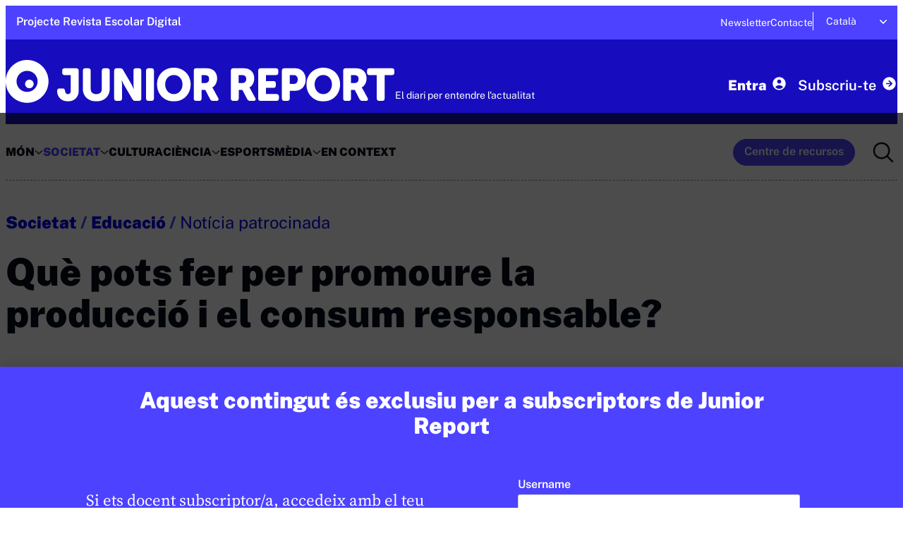

--- FILE ---
content_type: text/html; charset=UTF-8
request_url: https://junior-report.cat/que-pots-fer-per-promoure-la-produccio-i-el-consum-responsable/
body_size: 25791
content:

<!doctype html>
<html dir="ltr" lang="ca" prefix="og: https://ogp.me/ns#">

<head>
  <meta charset="UTF-8">
  <meta name="viewport" content="width=device-width, initial-scale=1">
  <link rel="profile" href="http://gmpg.org/xfn/11">

  <title>Què pots fer per promoure la producció i el consum responsable? – Junior Report</title>
	<style>img:is([sizes="auto" i], [sizes^="auto," i]) { contain-intrinsic-size: 3000px 1500px }</style>
	<link rel="alternate" hreflang="ca" href="https://junior-report.cat/que-pots-fer-per-promoure-la-produccio-i-el-consum-responsable/" />

		<!-- All in One SEO 4.8.2 - aioseo.com -->
	<meta name="description" content="L&#039;&#039;ODS 12: Producció i consum responsable&#039; és un dels escollits a l&#039;actual convocatòria dels Premis Blanquerna Impulsa Per Judith Vives Després de les festes de Nadal, arriba la temporada de rebaixes. Els darrers i primers mesos de l&#039;any són una de les èpoques en què més es dispara el consum. Regals, dinars, celebracions, escapades, ofertes..." />
	<meta name="robots" content="max-image-preview:large" />
	<meta name="author" content="Blanquerna - URL"/>
	<link rel="canonical" href="https://junior-report.cat/que-pots-fer-per-promoure-la-produccio-i-el-consum-responsable/" />
	<meta name="generator" content="All in One SEO (AIOSEO) 4.8.2" />
		<meta property="og:locale" content="ca_ES" />
		<meta property="og:site_name" content="Junior Report – El diari dels joves lectors – –" />
		<meta property="og:type" content="article" />
		<meta property="og:title" content="Què pots fer per promoure la producció i el consum responsable? – Junior Report" />
		<meta property="og:description" content="L&#039;&#039;ODS 12: Producció i consum responsable&#039; és un dels escollits a l&#039;actual convocatòria dels Premis Blanquerna Impulsa Per Judith Vives Després de les festes de Nadal, arriba la temporada de rebaixes. Els darrers i primers mesos de l&#039;any són una de les èpoques en què més es dispara el consum. Regals, dinars, celebracions, escapades, ofertes..." />
		<meta property="og:url" content="https://junior-report.cat/que-pots-fer-per-promoure-la-produccio-i-el-consum-responsable/" />
		<meta property="og:image" content="https://junior-report.cat/wp-content/uploads/2022/01/pexels-photo-2292953.jpeg" />
		<meta property="og:image:secure_url" content="https://junior-report.cat/wp-content/uploads/2022/01/pexels-photo-2292953.jpeg" />
		<meta property="og:image:width" content="2250" />
		<meta property="og:image:height" content="1500" />
		<meta property="article:published_time" content="2022-01-21T14:24:21+00:00" />
		<meta property="article:modified_time" content="2025-04-02T09:38:36+00:00" />
		<meta property="article:publisher" content="https://www.facebook.com/juniorreport.cast" />
		<meta name="twitter:card" content="summary" />
		<meta name="twitter:site" content="@JuniorReport_" />
		<meta name="twitter:title" content="Què pots fer per promoure la producció i el consum responsable? – Junior Report" />
		<meta name="twitter:description" content="L&#039;&#039;ODS 12: Producció i consum responsable&#039; és un dels escollits a l&#039;actual convocatòria dels Premis Blanquerna Impulsa Per Judith Vives Després de les festes de Nadal, arriba la temporada de rebaixes. Els darrers i primers mesos de l&#039;any són una de les èpoques en què més es dispara el consum. Regals, dinars, celebracions, escapades, ofertes..." />
		<meta name="twitter:creator" content="@JuniorReport_" />
		<meta name="twitter:image" content="https://junior-report.cat/wp-content/uploads/2022/01/pexels-photo-2292953.jpeg" />
		<meta name="twitter:label1" content="Written by" />
		<meta name="twitter:data1" content="Blanquerna - URL" />
		<meta name="twitter:label2" content="Est. reading time" />
		<meta name="twitter:data2" content="3 minutes" />
		<script type="application/ld+json" class="aioseo-schema">
			{"@context":"https:\/\/schema.org","@graph":[{"@type":"BlogPosting","@id":"https:\/\/junior-report.cat\/que-pots-fer-per-promoure-la-produccio-i-el-consum-responsable\/#blogposting","name":"Qu\u00e8 pots fer per promoure la producci\u00f3 i el consum responsable? \u2013 Junior Report","headline":"Qu\u00e8 pots fer per promoure la producci\u00f3 i el consum responsable?","author":{"@id":"https:\/\/junior-report.cat\/author\/blanquerna-url\/#author"},"publisher":{"@id":"https:\/\/junior-report.cat\/#organization"},"image":{"@type":"ImageObject","url":"https:\/\/junior-report.cat\/wp-content\/uploads\/2022\/01\/pexels-photo-2292953.jpeg","width":2250,"height":1500},"datePublished":"2022-01-21T16:24:21+01:00","dateModified":"2025-04-02T10:38:36+01:00","inLanguage":"ca","mainEntityOfPage":{"@id":"https:\/\/junior-report.cat\/que-pots-fer-per-promoure-la-produccio-i-el-consum-responsable\/#webpage"},"isPartOf":{"@id":"https:\/\/junior-report.cat\/que-pots-fer-per-promoure-la-produccio-i-el-consum-responsable\/#webpage"},"articleSection":"Societat, Optional, Internacional, Batxillerat, 1r cicle ESO, 2n cicle ESO, Tancada, Educaci\u00f3, ODS, Not\u00edcia patrocinada, Not\u00edcia, FCRI Blanquerna - URL"},{"@type":"BreadcrumbList","@id":"https:\/\/junior-report.cat\/que-pots-fer-per-promoure-la-produccio-i-el-consum-responsable\/#breadcrumblist","itemListElement":[{"@type":"ListItem","@id":"https:\/\/junior-report.cat\/#listItem","position":1,"name":"Home","item":"https:\/\/junior-report.cat\/","nextItem":{"@type":"ListItem","@id":"https:\/\/junior-report.cat\/que-pots-fer-per-promoure-la-produccio-i-el-consum-responsable\/#listItem","name":"Qu\u00e8 pots fer per promoure la producci\u00f3 i el consum responsable?"}},{"@type":"ListItem","@id":"https:\/\/junior-report.cat\/que-pots-fer-per-promoure-la-produccio-i-el-consum-responsable\/#listItem","position":2,"name":"Qu\u00e8 pots fer per promoure la producci\u00f3 i el consum responsable?","previousItem":{"@type":"ListItem","@id":"https:\/\/junior-report.cat\/#listItem","name":"Home"}}]},{"@type":"Organization","@id":"https:\/\/junior-report.cat\/#organization","name":"Junior Report","description":"El diari dels joves lectors","url":"https:\/\/junior-report.cat\/","logo":{"@type":"ImageObject","url":"http:\/\/junior-report.media\/wp-content\/uploads\/2021\/07\/cropped-Junior-Report.png","@id":"https:\/\/junior-report.cat\/que-pots-fer-per-promoure-la-produccio-i-el-consum-responsable\/#organizationLogo"},"image":{"@id":"https:\/\/junior-report.cat\/que-pots-fer-per-promoure-la-produccio-i-el-consum-responsable\/#organizationLogo"},"sameAs":["https:\/\/www.facebook.com\/juniorreport.cast","https:\/\/twitter.com\/JuniorReport_","https:\/\/www.instagram.com\/junior_report\/","https:\/\/www.youtube.com\/channel\/UCVUKQvJHt2_iUXupg8xWtLw","https:\/\/twitter.com\/JuniorReportCAT","https:\/\/www.facebook.com\/juniorreportcat\/"]},{"@type":"Person","@id":"https:\/\/junior-report.cat\/author\/blanquerna-url\/#author","url":"https:\/\/junior-report.cat\/author\/blanquerna-url\/","name":"Blanquerna - URL","image":{"@type":"ImageObject","@id":"https:\/\/junior-report.cat\/que-pots-fer-per-promoure-la-produccio-i-el-consum-responsable\/#authorImage","url":"https:\/\/secure.gravatar.com\/avatar\/fc668610597914ad4486be304872e859?s=96&d=mm&r=g","width":96,"height":96,"caption":"Blanquerna - URL"}},{"@type":"WebPage","@id":"https:\/\/junior-report.cat\/que-pots-fer-per-promoure-la-produccio-i-el-consum-responsable\/#webpage","url":"https:\/\/junior-report.cat\/que-pots-fer-per-promoure-la-produccio-i-el-consum-responsable\/","name":"Qu\u00e8 pots fer per promoure la producci\u00f3 i el consum responsable? \u2013 Junior Report","description":"L''ODS 12: Producci\u00f3 i consum responsable' \u00e9s un dels escollits a l'actual convocat\u00f2ria dels Premis Blanquerna Impulsa Per Judith Vives Despr\u00e9s de les festes de Nadal, arriba la temporada de rebaixes. Els darrers i primers mesos de l'any s\u00f3n una de les \u00e8poques en qu\u00e8 m\u00e9s es dispara el consum. Regals, dinars, celebracions, escapades, ofertes...","inLanguage":"ca","isPartOf":{"@id":"https:\/\/junior-report.cat\/#website"},"breadcrumb":{"@id":"https:\/\/junior-report.cat\/que-pots-fer-per-promoure-la-produccio-i-el-consum-responsable\/#breadcrumblist"},"author":{"@id":"https:\/\/junior-report.cat\/author\/blanquerna-url\/#author"},"creator":{"@id":"https:\/\/junior-report.cat\/author\/blanquerna-url\/#author"},"image":{"@type":"ImageObject","url":"https:\/\/junior-report.cat\/wp-content\/uploads\/2022\/01\/pexels-photo-2292953.jpeg","@id":"https:\/\/junior-report.cat\/que-pots-fer-per-promoure-la-produccio-i-el-consum-responsable\/#mainImage","width":2250,"height":1500},"primaryImageOfPage":{"@id":"https:\/\/junior-report.cat\/que-pots-fer-per-promoure-la-produccio-i-el-consum-responsable\/#mainImage"},"datePublished":"2022-01-21T16:24:21+01:00","dateModified":"2025-04-02T10:38:36+01:00"},{"@type":"WebSite","@id":"https:\/\/junior-report.cat\/#website","url":"https:\/\/junior-report.cat\/","name":"Junior Report","description":"El diari dels joves lectors","inLanguage":"ca","publisher":{"@id":"https:\/\/junior-report.cat\/#organization"}}]}
		</script>
		<!-- All in One SEO -->

<link rel='dns-prefetch' href='//junior-report.media' />
<link rel="alternate" type="application/rss+xml" title="Junior Report &raquo; Canal d&#039;informació" href="https://junior-report.cat/feed/" />
<link rel="alternate" type="application/rss+xml" title="Junior Report &raquo; Canal dels comentaris" href="https://junior-report.cat/comments/feed/" />
<link rel="alternate" type="application/rss+xml" title="Junior Report &raquo; Què pots fer per promoure la producció i el consum responsable? Canal dels comentaris" href="https://junior-report.cat/que-pots-fer-per-promoure-la-produccio-i-el-consum-responsable/feed/" />
<script>
window._wpemojiSettings = {"baseUrl":"https:\/\/s.w.org\/images\/core\/emoji\/15.0.3\/72x72\/","ext":".png","svgUrl":"https:\/\/s.w.org\/images\/core\/emoji\/15.0.3\/svg\/","svgExt":".svg","source":{"concatemoji":"https:\/\/junior-report.cat\/wp-includes\/js\/wp-emoji-release.min.js?ver=6.7.4"}};
/*! This file is auto-generated */
!function(i,n){var o,s,e;function c(e){try{var t={supportTests:e,timestamp:(new Date).valueOf()};sessionStorage.setItem(o,JSON.stringify(t))}catch(e){}}function p(e,t,n){e.clearRect(0,0,e.canvas.width,e.canvas.height),e.fillText(t,0,0);var t=new Uint32Array(e.getImageData(0,0,e.canvas.width,e.canvas.height).data),r=(e.clearRect(0,0,e.canvas.width,e.canvas.height),e.fillText(n,0,0),new Uint32Array(e.getImageData(0,0,e.canvas.width,e.canvas.height).data));return t.every(function(e,t){return e===r[t]})}function u(e,t,n){switch(t){case"flag":return n(e,"\ud83c\udff3\ufe0f\u200d\u26a7\ufe0f","\ud83c\udff3\ufe0f\u200b\u26a7\ufe0f")?!1:!n(e,"\ud83c\uddfa\ud83c\uddf3","\ud83c\uddfa\u200b\ud83c\uddf3")&&!n(e,"\ud83c\udff4\udb40\udc67\udb40\udc62\udb40\udc65\udb40\udc6e\udb40\udc67\udb40\udc7f","\ud83c\udff4\u200b\udb40\udc67\u200b\udb40\udc62\u200b\udb40\udc65\u200b\udb40\udc6e\u200b\udb40\udc67\u200b\udb40\udc7f");case"emoji":return!n(e,"\ud83d\udc26\u200d\u2b1b","\ud83d\udc26\u200b\u2b1b")}return!1}function f(e,t,n){var r="undefined"!=typeof WorkerGlobalScope&&self instanceof WorkerGlobalScope?new OffscreenCanvas(300,150):i.createElement("canvas"),a=r.getContext("2d",{willReadFrequently:!0}),o=(a.textBaseline="top",a.font="600 32px Arial",{});return e.forEach(function(e){o[e]=t(a,e,n)}),o}function t(e){var t=i.createElement("script");t.src=e,t.defer=!0,i.head.appendChild(t)}"undefined"!=typeof Promise&&(o="wpEmojiSettingsSupports",s=["flag","emoji"],n.supports={everything:!0,everythingExceptFlag:!0},e=new Promise(function(e){i.addEventListener("DOMContentLoaded",e,{once:!0})}),new Promise(function(t){var n=function(){try{var e=JSON.parse(sessionStorage.getItem(o));if("object"==typeof e&&"number"==typeof e.timestamp&&(new Date).valueOf()<e.timestamp+604800&&"object"==typeof e.supportTests)return e.supportTests}catch(e){}return null}();if(!n){if("undefined"!=typeof Worker&&"undefined"!=typeof OffscreenCanvas&&"undefined"!=typeof URL&&URL.createObjectURL&&"undefined"!=typeof Blob)try{var e="postMessage("+f.toString()+"("+[JSON.stringify(s),u.toString(),p.toString()].join(",")+"));",r=new Blob([e],{type:"text/javascript"}),a=new Worker(URL.createObjectURL(r),{name:"wpTestEmojiSupports"});return void(a.onmessage=function(e){c(n=e.data),a.terminate(),t(n)})}catch(e){}c(n=f(s,u,p))}t(n)}).then(function(e){for(var t in e)n.supports[t]=e[t],n.supports.everything=n.supports.everything&&n.supports[t],"flag"!==t&&(n.supports.everythingExceptFlag=n.supports.everythingExceptFlag&&n.supports[t]);n.supports.everythingExceptFlag=n.supports.everythingExceptFlag&&!n.supports.flag,n.DOMReady=!1,n.readyCallback=function(){n.DOMReady=!0}}).then(function(){return e}).then(function(){var e;n.supports.everything||(n.readyCallback(),(e=n.source||{}).concatemoji?t(e.concatemoji):e.wpemoji&&e.twemoji&&(t(e.twemoji),t(e.wpemoji)))}))}((window,document),window._wpemojiSettings);
</script>
<link rel='stylesheet' id='mp-theme-css' href='https://junior-report.cat/wp-content/plugins/memberpress/css/ui/theme.css?ver=1.12.11' media='all' />
<style id='wp-emoji-styles-inline-css'>

	img.wp-smiley, img.emoji {
		display: inline !important;
		border: none !important;
		box-shadow: none !important;
		height: 1em !important;
		width: 1em !important;
		margin: 0 0.07em !important;
		vertical-align: -0.1em !important;
		background: none !important;
		padding: 0 !important;
	}
</style>
<link rel='stylesheet' id='wp-block-library-css' href='https://junior-report.cat/wp-includes/css/dist/block-library/style.min.css?ver=6.7.4' media='all' />
<style id='wp-block-library-theme-inline-css'>
.wp-block-audio :where(figcaption){color:#555;font-size:13px;text-align:center}.is-dark-theme .wp-block-audio :where(figcaption){color:#ffffffa6}.wp-block-audio{margin:0 0 1em}.wp-block-code{border:1px solid #ccc;border-radius:4px;font-family:Menlo,Consolas,monaco,monospace;padding:.8em 1em}.wp-block-embed :where(figcaption){color:#555;font-size:13px;text-align:center}.is-dark-theme .wp-block-embed :where(figcaption){color:#ffffffa6}.wp-block-embed{margin:0 0 1em}.blocks-gallery-caption{color:#555;font-size:13px;text-align:center}.is-dark-theme .blocks-gallery-caption{color:#ffffffa6}:root :where(.wp-block-image figcaption){color:#555;font-size:13px;text-align:center}.is-dark-theme :root :where(.wp-block-image figcaption){color:#ffffffa6}.wp-block-image{margin:0 0 1em}.wp-block-pullquote{border-bottom:4px solid;border-top:4px solid;color:currentColor;margin-bottom:1.75em}.wp-block-pullquote cite,.wp-block-pullquote footer,.wp-block-pullquote__citation{color:currentColor;font-size:.8125em;font-style:normal;text-transform:uppercase}.wp-block-quote{border-left:.25em solid;margin:0 0 1.75em;padding-left:1em}.wp-block-quote cite,.wp-block-quote footer{color:currentColor;font-size:.8125em;font-style:normal;position:relative}.wp-block-quote:where(.has-text-align-right){border-left:none;border-right:.25em solid;padding-left:0;padding-right:1em}.wp-block-quote:where(.has-text-align-center){border:none;padding-left:0}.wp-block-quote.is-large,.wp-block-quote.is-style-large,.wp-block-quote:where(.is-style-plain){border:none}.wp-block-search .wp-block-search__label{font-weight:700}.wp-block-search__button{border:1px solid #ccc;padding:.375em .625em}:where(.wp-block-group.has-background){padding:1.25em 2.375em}.wp-block-separator.has-css-opacity{opacity:.4}.wp-block-separator{border:none;border-bottom:2px solid;margin-left:auto;margin-right:auto}.wp-block-separator.has-alpha-channel-opacity{opacity:1}.wp-block-separator:not(.is-style-wide):not(.is-style-dots){width:100px}.wp-block-separator.has-background:not(.is-style-dots){border-bottom:none;height:1px}.wp-block-separator.has-background:not(.is-style-wide):not(.is-style-dots){height:2px}.wp-block-table{margin:0 0 1em}.wp-block-table td,.wp-block-table th{word-break:normal}.wp-block-table :where(figcaption){color:#555;font-size:13px;text-align:center}.is-dark-theme .wp-block-table :where(figcaption){color:#ffffffa6}.wp-block-video :where(figcaption){color:#555;font-size:13px;text-align:center}.is-dark-theme .wp-block-video :where(figcaption){color:#ffffffa6}.wp-block-video{margin:0 0 1em}:root :where(.wp-block-template-part.has-background){margin-bottom:0;margin-top:0;padding:1.25em 2.375em}
</style>
<link rel='stylesheet' id='blockart-blocks-css' href='https://junior-report.cat/wp-content/plugins/blockart-blocks/dist/style-blocks.css?ver=2369809e10dc6a0aa326' media='all' />
<style id='gutena-tabs-style-inline-css'>
.gutena-tabs-block{display:flex;flex-direction:column;position:relative;row-gap:var(--gutena--tabs-tab-after-gap,10px)}@media only screen and (max-width:780px)and (min-width:361px){.gutena-tabs-block.tablet-scroll>.gutena-tabs-tab{flex-wrap:nowrap;justify-content:flex-start!important;overflow:auto;white-space:nowrap}.gutena-tabs-block.tablet-scroll>.gutena-tabs-tab>.gutena-tab-title{flex:1 0 auto}}@media only screen and (max-width:360px){.gutena-tabs-block.mobile-scroll>.gutena-tabs-tab{flex-wrap:nowrap;justify-content:flex-start!important;overflow:auto;white-space:nowrap}.gutena-tabs-block.mobile-scroll>.gutena-tabs-tab>.gutena-tab-title{flex:1 0 auto}}.gutena-tabs-block>.gutena-tabs-tab{display:flex;flex-wrap:wrap;gap:var(--gutena--tabs-tab-spacing,10px);justify-content:flex-start;list-style:none;margin:0;padding:0;position:relative}.gutena-tabs-block>.gutena-tabs-tab .gutena-tab-title{min-width:var(--gutena--tabs-tab-min-width)}.gutena-tabs-block>.gutena-tabs-tab.tab-center{justify-content:center}.gutena-tabs-block>.gutena-tabs-tab.tab-right{justify-content:flex-end}.gutena-tabs-block>.gutena-tabs-tab.tab-flex .gutena-tab-title{flex:1 0 var(--gutena--tabs-tab-min-width,auto);min-width:none}.gutena-tabs-block>.gutena-tabs-tab>.gutena-tab-title{background:var(--gutena--tabs-tab-background-gradient-color,var(--gutena--tabs-tab-background-color,#fff));border-bottom:var(--gutena--tabs-tab-border-bottom);border-left:var(--gutena--tabs-tab-border-left);border-radius:var(--gutena--tabs-tab-border-radius);border-right:var(--gutena--tabs-tab-border-right);border-top:var(--gutena--tabs-tab-border-top);box-shadow:var(--gutena--tabs-tab-box-shadow);color:var(--gutena--tabs-tab-text-color,#000);cursor:pointer;font-family:var(--gutena--tabs-tab-font-family,inherit);font-size:var(--gutena--tabs-tab-font-size,14px);font-style:var(--gutena--tabs-tab-font-style);font-weight:var(--gutena--tabs-tab-font-weight);padding:var(--gutena--tabs-tab-padding);position:relative;text-align:center;text-transform:var(--gutena--tabs-tab-text-transfrom)}@media only screen and (max-width:780px){.gutena-tabs-block>.gutena-tabs-tab>.gutena-tab-title{padding:var(--gutena--tabs-tab-padding-tablet,var(--gutena--tabs-tab-padding))}}@media only screen and (max-width:360px){.gutena-tabs-block>.gutena-tabs-tab>.gutena-tab-title{padding:var(--gutena--tabs-tab-padding-mobile,var(--gutena--tabs-tab-padding-tablet,var(--gutena--tabs-tab-padding)))}}.gutena-tabs-block>.gutena-tabs-tab>.gutena-tab-title:hover{background:var(--gutena--tabs-tab-hover-background-gradient-color,var(--gutena--tabs-tab-hover-background-color,#fff));border-bottom:var(--gutena--tabs-tab-hover-border-bottom,var(--gutena--tabs-tab-border-bottom));border-left:var(--gutena--tabs-tab-hover-border-left,var(--gutena--tabs-tab-border-left));border-radius:var(--gutena--tabs-tab-hover-border-radius,var(--gutena--tabs-tab-border-radius));border-right:var(--gutena--tabs-tab-hover-border-right,var(--gutena--tabs-tab-border-right));border-top:var(--gutena--tabs-tab-hover-border-top,var(--gutena--tabs-tab-border-top));box-shadow:var(--gutena--tabs-tab-hover-box-shadow,var(--gutena--tabs-tab-box-shadow));color:var(--gutena--tabs-tab-hover-text-color,var(--gutena--tabs-tab-text-color,#000));z-index:4}.gutena-tabs-block>.gutena-tabs-tab>.gutena-tab-title:hover>.gutena-tab-title-content .gutena-tab-title-icon svg{fill:var(--gutena--tabs-tab-hover-icon-color)}.gutena-tabs-block>.gutena-tabs-tab>.gutena-tab-title.active{background:var(--gutena--tabs-tab-active-background-gradient-color,var(--gutena--tabs-tab-active-background-color,#fff));border-bottom:var(--gutena--tabs-tab-active-border-bottom);border-left:var(--gutena--tabs-tab-active-border-left);border-radius:var(--gutena--tabs-tab-active-border-radius);border-right:var(--gutena--tabs-tab-active-border-right);border-top:var(--gutena--tabs-tab-active-border-top);box-shadow:var(--gutena--tabs-tab-active-box-shadow);color:var(--gutena--tabs-tab-active-text-color,#000);z-index:4}.gutena-tabs-block>.gutena-tabs-tab>.gutena-tab-title.active>.gutena-tab-title-content .gutena-tab-title-icon svg{fill:var(--gutena--tabs-tab-active-icon-color)}.gutena-tabs-block>.gutena-tabs-tab>.gutena-tab-title.active>.gutena-tab-title-content .gutena-tab-title-icon svg path{stroke-width:5px}.gutena-tabs-block>.gutena-tabs-tab>.gutena-tab-title>.gutena-tab-title-content{align-items:center;display:inline-flex;flex-direction:row;height:100%;justify-content:center}.gutena-tabs-block>.gutena-tabs-tab>.gutena-tab-title>.gutena-tab-title-content .gutena-tab-title-icon{height:100%}.gutena-tabs-block>.gutena-tabs-tab>.gutena-tab-title>.gutena-tab-title-content .gutena-tab-title-icon svg{height:100%;fill:var(--gutena--tabs-tab-icon-color)}.gutena-tabs-block>.gutena-tabs-tab>.gutena-tab-title>.gutena-tab-title-content.icon-left .gutena-tab-title-icon{margin-left:-3px;margin-right:calc(var(--gutena--tabs-tab-icon-spacing, 10)*1px)}.gutena-tabs-block>.gutena-tabs-tab>.gutena-tab-title>.gutena-tab-title-content.icon-right{flex-direction:row-reverse}.gutena-tabs-block>.gutena-tabs-tab>.gutena-tab-title>.gutena-tab-title-content.icon-right .gutena-tab-title-icon{margin-left:calc(var(--gutena--tabs-tab-icon-spacing, 10)*1px);margin-right:-3px}.gutena-tabs-block>.gutena-tabs-tab>.gutena-tab-title>.gutena-tab-title-content.icon-top{flex-direction:column}.gutena-tabs-block>.gutena-tabs-tab>.gutena-tab-title>.gutena-tab-title-content.icon-top .gutena-tab-title-icon{margin-bottom:calc(var(--gutena--tabs-tab-icon-spacing, 10)*1px)}.gutena-tabs-block>.gutena-tabs-content{margin:0!important;position:relative;z-index:2}.gutena-tabs-block>.gutena-tabs-content>.gutena-tab-block{background:var(--gutena--tabs-tab-container-background-gradient-color,var(--gutena--tabs-tab-container-background-color,#fff));border-bottom:var(--gutena--tabs-tab-container-border-bottom);border-left:var(--gutena--tabs-tab-container-border-left);border-radius:var(--gutena--tabs-tab-container-border-radius);border-right:var(--gutena--tabs-tab-container-border-right);border-top:var(--gutena--tabs-tab-container-border-top);box-shadow:var(--gutena--tabs-tab-container-box-shadow);color:var(--gutena--tabs-tab-container-text-color,#000);margin:0;padding:var(--gutena--tabs-tab-container-padding)}@media only screen and (max-width:780px){.gutena-tabs-block>.gutena-tabs-content>.gutena-tab-block{padding:var(--gutena--tabs-tab-container-padding-tablet,var(--gutena--tabs-tab-container-padding))}}@media only screen and (max-width:360px){.gutena-tabs-block>.gutena-tabs-content>.gutena-tab-block{padding:var(--gutena--tabs-tab-container-padding-mobile,var(--gutena--tabs-tab-container-padding-tablet,var(--gutena--tabs-tab-container-padding)))}}.gutena-tabs-block>.gutena-tabs-content>.gutena-tab-block:not(.active){display:none}

</style>
<link rel='stylesheet' id='superblockslider-css' href='https://junior-report.cat/wp-content/plugins/super-block-slider/build/style-index.css?ver=1750326936' media='all' />
<link rel='stylesheet' id='dashicons-css' href='https://junior-report.cat/wp-includes/css/dashicons.min.css?ver=6.7.4' media='all' />
<style id='classic-theme-styles-inline-css'>
/*! This file is auto-generated */
.wp-block-button__link{color:#fff;background-color:#32373c;border-radius:9999px;box-shadow:none;text-decoration:none;padding:calc(.667em + 2px) calc(1.333em + 2px);font-size:1.125em}.wp-block-file__button{background:#32373c;color:#fff;text-decoration:none}
</style>
<style id='global-styles-inline-css'>
:root{--wp--preset--aspect-ratio--square: 1;--wp--preset--aspect-ratio--4-3: 4/3;--wp--preset--aspect-ratio--3-4: 3/4;--wp--preset--aspect-ratio--3-2: 3/2;--wp--preset--aspect-ratio--2-3: 2/3;--wp--preset--aspect-ratio--16-9: 16/9;--wp--preset--aspect-ratio--9-16: 9/16;--wp--preset--color--black: #000000;--wp--preset--color--cyan-bluish-gray: #abb8c3;--wp--preset--color--white: #ffffff;--wp--preset--color--pale-pink: #f78da7;--wp--preset--color--vivid-red: #cf2e2e;--wp--preset--color--luminous-vivid-orange: #ff6900;--wp--preset--color--luminous-vivid-amber: #fcb900;--wp--preset--color--light-green-cyan: #7bdcb5;--wp--preset--color--vivid-green-cyan: #00d084;--wp--preset--color--pale-cyan-blue: #8ed1fc;--wp--preset--color--vivid-cyan-blue: #0693e3;--wp--preset--color--vivid-purple: #9b51e0;--wp--preset--gradient--vivid-cyan-blue-to-vivid-purple: linear-gradient(135deg,rgba(6,147,227,1) 0%,rgb(155,81,224) 100%);--wp--preset--gradient--light-green-cyan-to-vivid-green-cyan: linear-gradient(135deg,rgb(122,220,180) 0%,rgb(0,208,130) 100%);--wp--preset--gradient--luminous-vivid-amber-to-luminous-vivid-orange: linear-gradient(135deg,rgba(252,185,0,1) 0%,rgba(255,105,0,1) 100%);--wp--preset--gradient--luminous-vivid-orange-to-vivid-red: linear-gradient(135deg,rgba(255,105,0,1) 0%,rgb(207,46,46) 100%);--wp--preset--gradient--very-light-gray-to-cyan-bluish-gray: linear-gradient(135deg,rgb(238,238,238) 0%,rgb(169,184,195) 100%);--wp--preset--gradient--cool-to-warm-spectrum: linear-gradient(135deg,rgb(74,234,220) 0%,rgb(151,120,209) 20%,rgb(207,42,186) 40%,rgb(238,44,130) 60%,rgb(251,105,98) 80%,rgb(254,248,76) 100%);--wp--preset--gradient--blush-light-purple: linear-gradient(135deg,rgb(255,206,236) 0%,rgb(152,150,240) 100%);--wp--preset--gradient--blush-bordeaux: linear-gradient(135deg,rgb(254,205,165) 0%,rgb(254,45,45) 50%,rgb(107,0,62) 100%);--wp--preset--gradient--luminous-dusk: linear-gradient(135deg,rgb(255,203,112) 0%,rgb(199,81,192) 50%,rgb(65,88,208) 100%);--wp--preset--gradient--pale-ocean: linear-gradient(135deg,rgb(255,245,203) 0%,rgb(182,227,212) 50%,rgb(51,167,181) 100%);--wp--preset--gradient--electric-grass: linear-gradient(135deg,rgb(202,248,128) 0%,rgb(113,206,126) 100%);--wp--preset--gradient--midnight: linear-gradient(135deg,rgb(2,3,129) 0%,rgb(40,116,252) 100%);--wp--preset--font-size--small: 13px;--wp--preset--font-size--medium: 20px;--wp--preset--font-size--large: 36px;--wp--preset--font-size--x-large: 42px;--wp--preset--font-family--inter: "Inter", sans-serif;--wp--preset--font-family--cardo: Cardo;--wp--preset--spacing--20: 0.44rem;--wp--preset--spacing--30: 0.67rem;--wp--preset--spacing--40: 1rem;--wp--preset--spacing--50: 1.5rem;--wp--preset--spacing--60: 2.25rem;--wp--preset--spacing--70: 3.38rem;--wp--preset--spacing--80: 5.06rem;--wp--preset--shadow--natural: 6px 6px 9px rgba(0, 0, 0, 0.2);--wp--preset--shadow--deep: 12px 12px 50px rgba(0, 0, 0, 0.4);--wp--preset--shadow--sharp: 6px 6px 0px rgba(0, 0, 0, 0.2);--wp--preset--shadow--outlined: 6px 6px 0px -3px rgba(255, 255, 255, 1), 6px 6px rgba(0, 0, 0, 1);--wp--preset--shadow--crisp: 6px 6px 0px rgba(0, 0, 0, 1);}:where(.is-layout-flex){gap: 0.5em;}:where(.is-layout-grid){gap: 0.5em;}body .is-layout-flex{display: flex;}.is-layout-flex{flex-wrap: wrap;align-items: center;}.is-layout-flex > :is(*, div){margin: 0;}body .is-layout-grid{display: grid;}.is-layout-grid > :is(*, div){margin: 0;}:where(.wp-block-columns.is-layout-flex){gap: 2em;}:where(.wp-block-columns.is-layout-grid){gap: 2em;}:where(.wp-block-post-template.is-layout-flex){gap: 1.25em;}:where(.wp-block-post-template.is-layout-grid){gap: 1.25em;}.has-black-color{color: var(--wp--preset--color--black) !important;}.has-cyan-bluish-gray-color{color: var(--wp--preset--color--cyan-bluish-gray) !important;}.has-white-color{color: var(--wp--preset--color--white) !important;}.has-pale-pink-color{color: var(--wp--preset--color--pale-pink) !important;}.has-vivid-red-color{color: var(--wp--preset--color--vivid-red) !important;}.has-luminous-vivid-orange-color{color: var(--wp--preset--color--luminous-vivid-orange) !important;}.has-luminous-vivid-amber-color{color: var(--wp--preset--color--luminous-vivid-amber) !important;}.has-light-green-cyan-color{color: var(--wp--preset--color--light-green-cyan) !important;}.has-vivid-green-cyan-color{color: var(--wp--preset--color--vivid-green-cyan) !important;}.has-pale-cyan-blue-color{color: var(--wp--preset--color--pale-cyan-blue) !important;}.has-vivid-cyan-blue-color{color: var(--wp--preset--color--vivid-cyan-blue) !important;}.has-vivid-purple-color{color: var(--wp--preset--color--vivid-purple) !important;}.has-black-background-color{background-color: var(--wp--preset--color--black) !important;}.has-cyan-bluish-gray-background-color{background-color: var(--wp--preset--color--cyan-bluish-gray) !important;}.has-white-background-color{background-color: var(--wp--preset--color--white) !important;}.has-pale-pink-background-color{background-color: var(--wp--preset--color--pale-pink) !important;}.has-vivid-red-background-color{background-color: var(--wp--preset--color--vivid-red) !important;}.has-luminous-vivid-orange-background-color{background-color: var(--wp--preset--color--luminous-vivid-orange) !important;}.has-luminous-vivid-amber-background-color{background-color: var(--wp--preset--color--luminous-vivid-amber) !important;}.has-light-green-cyan-background-color{background-color: var(--wp--preset--color--light-green-cyan) !important;}.has-vivid-green-cyan-background-color{background-color: var(--wp--preset--color--vivid-green-cyan) !important;}.has-pale-cyan-blue-background-color{background-color: var(--wp--preset--color--pale-cyan-blue) !important;}.has-vivid-cyan-blue-background-color{background-color: var(--wp--preset--color--vivid-cyan-blue) !important;}.has-vivid-purple-background-color{background-color: var(--wp--preset--color--vivid-purple) !important;}.has-black-border-color{border-color: var(--wp--preset--color--black) !important;}.has-cyan-bluish-gray-border-color{border-color: var(--wp--preset--color--cyan-bluish-gray) !important;}.has-white-border-color{border-color: var(--wp--preset--color--white) !important;}.has-pale-pink-border-color{border-color: var(--wp--preset--color--pale-pink) !important;}.has-vivid-red-border-color{border-color: var(--wp--preset--color--vivid-red) !important;}.has-luminous-vivid-orange-border-color{border-color: var(--wp--preset--color--luminous-vivid-orange) !important;}.has-luminous-vivid-amber-border-color{border-color: var(--wp--preset--color--luminous-vivid-amber) !important;}.has-light-green-cyan-border-color{border-color: var(--wp--preset--color--light-green-cyan) !important;}.has-vivid-green-cyan-border-color{border-color: var(--wp--preset--color--vivid-green-cyan) !important;}.has-pale-cyan-blue-border-color{border-color: var(--wp--preset--color--pale-cyan-blue) !important;}.has-vivid-cyan-blue-border-color{border-color: var(--wp--preset--color--vivid-cyan-blue) !important;}.has-vivid-purple-border-color{border-color: var(--wp--preset--color--vivid-purple) !important;}.has-vivid-cyan-blue-to-vivid-purple-gradient-background{background: var(--wp--preset--gradient--vivid-cyan-blue-to-vivid-purple) !important;}.has-light-green-cyan-to-vivid-green-cyan-gradient-background{background: var(--wp--preset--gradient--light-green-cyan-to-vivid-green-cyan) !important;}.has-luminous-vivid-amber-to-luminous-vivid-orange-gradient-background{background: var(--wp--preset--gradient--luminous-vivid-amber-to-luminous-vivid-orange) !important;}.has-luminous-vivid-orange-to-vivid-red-gradient-background{background: var(--wp--preset--gradient--luminous-vivid-orange-to-vivid-red) !important;}.has-very-light-gray-to-cyan-bluish-gray-gradient-background{background: var(--wp--preset--gradient--very-light-gray-to-cyan-bluish-gray) !important;}.has-cool-to-warm-spectrum-gradient-background{background: var(--wp--preset--gradient--cool-to-warm-spectrum) !important;}.has-blush-light-purple-gradient-background{background: var(--wp--preset--gradient--blush-light-purple) !important;}.has-blush-bordeaux-gradient-background{background: var(--wp--preset--gradient--blush-bordeaux) !important;}.has-luminous-dusk-gradient-background{background: var(--wp--preset--gradient--luminous-dusk) !important;}.has-pale-ocean-gradient-background{background: var(--wp--preset--gradient--pale-ocean) !important;}.has-electric-grass-gradient-background{background: var(--wp--preset--gradient--electric-grass) !important;}.has-midnight-gradient-background{background: var(--wp--preset--gradient--midnight) !important;}.has-small-font-size{font-size: var(--wp--preset--font-size--small) !important;}.has-medium-font-size{font-size: var(--wp--preset--font-size--medium) !important;}.has-large-font-size{font-size: var(--wp--preset--font-size--large) !important;}.has-x-large-font-size{font-size: var(--wp--preset--font-size--x-large) !important;}
:where(.wp-block-post-template.is-layout-flex){gap: 1.25em;}:where(.wp-block-post-template.is-layout-grid){gap: 1.25em;}
:where(.wp-block-columns.is-layout-flex){gap: 2em;}:where(.wp-block-columns.is-layout-grid){gap: 2em;}
:root :where(.wp-block-pullquote){font-size: 1.5em;line-height: 1.6;}
</style>
<style id='blockart-global-styles-inline-css'>
:root {--ba-colors-primary: #2563eb;
--ba-colors-secondary: #54595F;
--ba-colors-text: #7A7A7A;
--ba-colors-accent: #61CE70;
--ba-font-weights-primary: 600;
--ba-font-weights-secondary: 400;
--ba-font-weights-text: 600;
--ba-font-weights-accent: 500;}.ba-typography-primary {font-weight: var(--ba-font-weights-primary) !important;}.ba-typography-secondary {font-weight: var(--ba-font-weights-secondary) !important;}.ba-typography-text {font-weight: var(--ba-font-weights-text) !important;}.ba-typography-accent {font-weight: var(--ba-font-weights-accent) !important;}
</style>
<link rel='stylesheet' id='bold-timeline-css' href='https://junior-report.cat/wp-content/plugins/bold-timeline-lite/style.css?ver=6.7.4' media='all' />
<link rel='stylesheet' id='woocommerce-layout-css' href='https://junior-report.cat/wp-content/plugins/woocommerce/assets/css/woocommerce-layout.css?ver=9.7.2' media='all' />
<link rel='stylesheet' id='woocommerce-smallscreen-css' href='https://junior-report.cat/wp-content/plugins/woocommerce/assets/css/woocommerce-smallscreen.css?ver=9.7.2' media='only screen and (max-width: 768px)' />
<link rel='stylesheet' id='woocommerce-general-css' href='https://junior-report.cat/wp-content/plugins/woocommerce/assets/css/woocommerce.css?ver=9.7.2' media='all' />
<style id='woocommerce-inline-inline-css'>
.woocommerce form .form-row .required { visibility: visible; }
</style>
<link rel='stylesheet' id='wpml-legacy-dropdown-0-css' href='https://junior-report.cat/wp-content/plugins/sitepress-multilingual-cms/templates/language-switchers/legacy-dropdown/style.min.css?ver=1' media='all' />
<link rel='stylesheet' id='brands-styles-css' href='https://junior-report.cat/wp-content/plugins/woocommerce/assets/css/brands.css?ver=9.7.2' media='all' />
<link rel='stylesheet' id='styles-css' href='https://junior-report.cat/wp-content/themes/junior-report-2024/dist/dev/css/global.css' media='screen' />
<link rel='stylesheet' id='moove_gdpr_frontend-css' href='https://junior-report.cat/wp-content/plugins/gdpr-cookie-compliance/dist/styles/gdpr-main-nf.css?ver=4.16.1' media='all' />
<style id='moove_gdpr_frontend-inline-css'>
				#moove_gdpr_cookie_modal .moove-gdpr-modal-content .moove-gdpr-tab-main h3.tab-title, 
				#moove_gdpr_cookie_modal .moove-gdpr-modal-content .moove-gdpr-tab-main span.tab-title,
				#moove_gdpr_cookie_modal .moove-gdpr-modal-content .moove-gdpr-modal-left-content #moove-gdpr-menu li a, 
				#moove_gdpr_cookie_modal .moove-gdpr-modal-content .moove-gdpr-modal-left-content #moove-gdpr-menu li button,
				#moove_gdpr_cookie_modal .moove-gdpr-modal-content .moove-gdpr-modal-left-content .moove-gdpr-branding-cnt a,
				#moove_gdpr_cookie_modal .moove-gdpr-modal-content .moove-gdpr-modal-footer-content .moove-gdpr-button-holder a.mgbutton, 
				#moove_gdpr_cookie_modal .moove-gdpr-modal-content .moove-gdpr-modal-footer-content .moove-gdpr-button-holder button.mgbutton,
				#moove_gdpr_cookie_modal .cookie-switch .cookie-slider:after, 
				#moove_gdpr_cookie_modal .cookie-switch .slider:after, 
				#moove_gdpr_cookie_modal .switch .cookie-slider:after, 
				#moove_gdpr_cookie_modal .switch .slider:after,
				#moove_gdpr_cookie_info_bar .moove-gdpr-info-bar-container .moove-gdpr-info-bar-content p, 
				#moove_gdpr_cookie_info_bar .moove-gdpr-info-bar-container .moove-gdpr-info-bar-content p a,
				#moove_gdpr_cookie_info_bar .moove-gdpr-info-bar-container .moove-gdpr-info-bar-content a.mgbutton, 
				#moove_gdpr_cookie_info_bar .moove-gdpr-info-bar-container .moove-gdpr-info-bar-content button.mgbutton,
				#moove_gdpr_cookie_modal .moove-gdpr-modal-content .moove-gdpr-tab-main .moove-gdpr-tab-main-content h1, 
				#moove_gdpr_cookie_modal .moove-gdpr-modal-content .moove-gdpr-tab-main .moove-gdpr-tab-main-content h2, 
				#moove_gdpr_cookie_modal .moove-gdpr-modal-content .moove-gdpr-tab-main .moove-gdpr-tab-main-content h3, 
				#moove_gdpr_cookie_modal .moove-gdpr-modal-content .moove-gdpr-tab-main .moove-gdpr-tab-main-content h4, 
				#moove_gdpr_cookie_modal .moove-gdpr-modal-content .moove-gdpr-tab-main .moove-gdpr-tab-main-content h5, 
				#moove_gdpr_cookie_modal .moove-gdpr-modal-content .moove-gdpr-tab-main .moove-gdpr-tab-main-content h6,
				#moove_gdpr_cookie_modal .moove-gdpr-modal-content.moove_gdpr_modal_theme_v2 .moove-gdpr-modal-title .tab-title,
				#moove_gdpr_cookie_modal .moove-gdpr-modal-content.moove_gdpr_modal_theme_v2 .moove-gdpr-tab-main h3.tab-title, 
				#moove_gdpr_cookie_modal .moove-gdpr-modal-content.moove_gdpr_modal_theme_v2 .moove-gdpr-tab-main span.tab-title,
				#moove_gdpr_cookie_modal .moove-gdpr-modal-content.moove_gdpr_modal_theme_v2 .moove-gdpr-branding-cnt a {
				 	font-weight: inherit				}
			#moove_gdpr_cookie_modal,#moove_gdpr_cookie_info_bar,.gdpr_cookie_settings_shortcode_content{font-family:inherit}#moove_gdpr_save_popup_settings_button{background-color:#373737;color:#fff}#moove_gdpr_save_popup_settings_button:hover{background-color:#000}#moove_gdpr_cookie_info_bar .moove-gdpr-info-bar-container .moove-gdpr-info-bar-content a.mgbutton,#moove_gdpr_cookie_info_bar .moove-gdpr-info-bar-container .moove-gdpr-info-bar-content button.mgbutton{background-color:#4c42ff}#moove_gdpr_cookie_modal .moove-gdpr-modal-content .moove-gdpr-modal-footer-content .moove-gdpr-button-holder a.mgbutton,#moove_gdpr_cookie_modal .moove-gdpr-modal-content .moove-gdpr-modal-footer-content .moove-gdpr-button-holder button.mgbutton,.gdpr_cookie_settings_shortcode_content .gdpr-shr-button.button-green{background-color:#4c42ff;border-color:#4c42ff}#moove_gdpr_cookie_modal .moove-gdpr-modal-content .moove-gdpr-modal-footer-content .moove-gdpr-button-holder a.mgbutton:hover,#moove_gdpr_cookie_modal .moove-gdpr-modal-content .moove-gdpr-modal-footer-content .moove-gdpr-button-holder button.mgbutton:hover,.gdpr_cookie_settings_shortcode_content .gdpr-shr-button.button-green:hover{background-color:#fff;color:#4c42ff}#moove_gdpr_cookie_modal .moove-gdpr-modal-content .moove-gdpr-modal-close i,#moove_gdpr_cookie_modal .moove-gdpr-modal-content .moove-gdpr-modal-close span.gdpr-icon{background-color:#4c42ff;border:1px solid #4c42ff}#moove_gdpr_cookie_info_bar span.change-settings-button.focus-g,#moove_gdpr_cookie_info_bar span.change-settings-button:focus,#moove_gdpr_cookie_info_bar button.change-settings-button.focus-g,#moove_gdpr_cookie_info_bar button.change-settings-button:focus{-webkit-box-shadow:0 0 1px 3px #4c42ff;-moz-box-shadow:0 0 1px 3px #4c42ff;box-shadow:0 0 1px 3px #4c42ff}#moove_gdpr_cookie_modal .moove-gdpr-modal-content .moove-gdpr-modal-close i:hover,#moove_gdpr_cookie_modal .moove-gdpr-modal-content .moove-gdpr-modal-close span.gdpr-icon:hover,#moove_gdpr_cookie_info_bar span[data-href]>u.change-settings-button{color:#4c42ff}#moove_gdpr_cookie_modal .moove-gdpr-modal-content .moove-gdpr-modal-left-content #moove-gdpr-menu li.menu-item-selected a span.gdpr-icon,#moove_gdpr_cookie_modal .moove-gdpr-modal-content .moove-gdpr-modal-left-content #moove-gdpr-menu li.menu-item-selected button span.gdpr-icon{color:inherit}#moove_gdpr_cookie_modal .moove-gdpr-modal-content .moove-gdpr-modal-left-content #moove-gdpr-menu li a span.gdpr-icon,#moove_gdpr_cookie_modal .moove-gdpr-modal-content .moove-gdpr-modal-left-content #moove-gdpr-menu li button span.gdpr-icon{color:inherit}#moove_gdpr_cookie_modal .gdpr-acc-link{line-height:0;font-size:0;color:transparent;position:absolute}#moove_gdpr_cookie_modal .moove-gdpr-modal-content .moove-gdpr-modal-close:hover i,#moove_gdpr_cookie_modal .moove-gdpr-modal-content .moove-gdpr-modal-left-content #moove-gdpr-menu li a,#moove_gdpr_cookie_modal .moove-gdpr-modal-content .moove-gdpr-modal-left-content #moove-gdpr-menu li button,#moove_gdpr_cookie_modal .moove-gdpr-modal-content .moove-gdpr-modal-left-content #moove-gdpr-menu li button i,#moove_gdpr_cookie_modal .moove-gdpr-modal-content .moove-gdpr-modal-left-content #moove-gdpr-menu li a i,#moove_gdpr_cookie_modal .moove-gdpr-modal-content .moove-gdpr-tab-main .moove-gdpr-tab-main-content a:hover,#moove_gdpr_cookie_info_bar.moove-gdpr-dark-scheme .moove-gdpr-info-bar-container .moove-gdpr-info-bar-content a.mgbutton:hover,#moove_gdpr_cookie_info_bar.moove-gdpr-dark-scheme .moove-gdpr-info-bar-container .moove-gdpr-info-bar-content button.mgbutton:hover,#moove_gdpr_cookie_info_bar.moove-gdpr-dark-scheme .moove-gdpr-info-bar-container .moove-gdpr-info-bar-content a:hover,#moove_gdpr_cookie_info_bar.moove-gdpr-dark-scheme .moove-gdpr-info-bar-container .moove-gdpr-info-bar-content button:hover,#moove_gdpr_cookie_info_bar.moove-gdpr-dark-scheme .moove-gdpr-info-bar-container .moove-gdpr-info-bar-content span.change-settings-button:hover,#moove_gdpr_cookie_info_bar.moove-gdpr-dark-scheme .moove-gdpr-info-bar-container .moove-gdpr-info-bar-content button.change-settings-button:hover,#moove_gdpr_cookie_info_bar.moove-gdpr-dark-scheme .moove-gdpr-info-bar-container .moove-gdpr-info-bar-content u.change-settings-button:hover,#moove_gdpr_cookie_info_bar span[data-href]>u.change-settings-button,#moove_gdpr_cookie_info_bar.moove-gdpr-dark-scheme .moove-gdpr-info-bar-container .moove-gdpr-info-bar-content a.mgbutton.focus-g,#moove_gdpr_cookie_info_bar.moove-gdpr-dark-scheme .moove-gdpr-info-bar-container .moove-gdpr-info-bar-content button.mgbutton.focus-g,#moove_gdpr_cookie_info_bar.moove-gdpr-dark-scheme .moove-gdpr-info-bar-container .moove-gdpr-info-bar-content a.focus-g,#moove_gdpr_cookie_info_bar.moove-gdpr-dark-scheme .moove-gdpr-info-bar-container .moove-gdpr-info-bar-content button.focus-g,#moove_gdpr_cookie_info_bar.moove-gdpr-dark-scheme .moove-gdpr-info-bar-container .moove-gdpr-info-bar-content a.mgbutton:focus,#moove_gdpr_cookie_info_bar.moove-gdpr-dark-scheme .moove-gdpr-info-bar-container .moove-gdpr-info-bar-content button.mgbutton:focus,#moove_gdpr_cookie_info_bar.moove-gdpr-dark-scheme .moove-gdpr-info-bar-container .moove-gdpr-info-bar-content a:focus,#moove_gdpr_cookie_info_bar.moove-gdpr-dark-scheme .moove-gdpr-info-bar-container .moove-gdpr-info-bar-content button:focus,#moove_gdpr_cookie_info_bar.moove-gdpr-dark-scheme .moove-gdpr-info-bar-container .moove-gdpr-info-bar-content span.change-settings-button.focus-g,span.change-settings-button:focus,button.change-settings-button.focus-g,button.change-settings-button:focus,#moove_gdpr_cookie_info_bar.moove-gdpr-dark-scheme .moove-gdpr-info-bar-container .moove-gdpr-info-bar-content u.change-settings-button.focus-g,#moove_gdpr_cookie_info_bar.moove-gdpr-dark-scheme .moove-gdpr-info-bar-container .moove-gdpr-info-bar-content u.change-settings-button:focus{color:#4c42ff}#moove_gdpr_cookie_modal .moove-gdpr-branding.focus-g span,#moove_gdpr_cookie_modal .moove-gdpr-modal-content .moove-gdpr-tab-main a.focus-g{color:#4c42ff}#moove_gdpr_cookie_modal.gdpr_lightbox-hide{display:none}#moove_gdpr_cookie_info_bar.gdpr-full-screen-infobar .moove-gdpr-info-bar-container .moove-gdpr-info-bar-content .moove-gdpr-cookie-notice p a{color:#4c42ff!important}
</style>
<link rel='stylesheet' id='gdpr_cc_addon_frontend-css' href='https://junior-report.cat/wp-content/plugins/gdpr-cookie-compliance-addon/assets/css/gdpr_cc_addon.css?ver=3.5.8' media='all' />
<script id="wpml-cookie-js-extra">
var wpml_cookies = {"wp-wpml_current_language":{"value":"ca","expires":1,"path":"\/"}};
var wpml_cookies = {"wp-wpml_current_language":{"value":"ca","expires":1,"path":"\/"}};
</script>
<script src="https://junior-report.cat/wp-content/plugins/sitepress-multilingual-cms/res/js/cookies/language-cookie.js?ver=474000" id="wpml-cookie-js" defer data-wp-strategy="defer"></script>
<script id="jquery-core-js-extra">
var aagb_local_object = {"ajax_url":"https:\/\/junior-report.cat\/wp-admin\/admin-ajax.php","nonce":"f9e91aa67d","licensing":"1"};
</script>
<script src="https://junior-report.cat/wp-includes/js/jquery/jquery.min.js?ver=3.7.1" id="jquery-core-js"></script>
<script src="https://junior-report.cat/wp-includes/js/jquery/jquery-migrate.min.js?ver=3.4.1" id="jquery-migrate-js"></script>
<script src="https://junior-report.cat/wp-content/plugins/bold-timeline-lite/assets/js/bold-timeline.js?ver=6.7.4" id="bold-timeline-js"></script>
<script src="https://junior-report.cat/wp-content/plugins/woocommerce/assets/js/jquery-blockui/jquery.blockUI.min.js?ver=2.7.0-wc.9.7.2" id="jquery-blockui-js" defer data-wp-strategy="defer"></script>
<script id="wc-add-to-cart-js-extra">
var wc_add_to_cart_params = {"ajax_url":"\/wp-admin\/admin-ajax.php","wc_ajax_url":"\/?wc-ajax=%%endpoint%%","i18n_view_cart":"Visualitza la cistella","cart_url":"https:\/\/junior-report.media\/?page_id=118594","is_cart":"","cart_redirect_after_add":"yes"};
</script>
<script src="https://junior-report.cat/wp-content/plugins/woocommerce/assets/js/frontend/add-to-cart.min.js?ver=9.7.2" id="wc-add-to-cart-js" defer data-wp-strategy="defer"></script>
<script src="https://junior-report.cat/wp-content/plugins/woocommerce/assets/js/js-cookie/js.cookie.min.js?ver=2.1.4-wc.9.7.2" id="js-cookie-js" defer data-wp-strategy="defer"></script>
<script id="woocommerce-js-extra">
var woocommerce_params = {"ajax_url":"\/wp-admin\/admin-ajax.php","wc_ajax_url":"\/?wc-ajax=%%endpoint%%","i18n_password_show":"Mostra la contrasenya","i18n_password_hide":"Amaga la contrasenya"};
</script>
<script src="https://junior-report.cat/wp-content/plugins/woocommerce/assets/js/frontend/woocommerce.min.js?ver=9.7.2" id="woocommerce-js" defer data-wp-strategy="defer"></script>
<script src="https://junior-report.cat/wp-content/plugins/sitepress-multilingual-cms/templates/language-switchers/legacy-dropdown/script.min.js?ver=1" id="wpml-legacy-dropdown-0-js"></script>
<script id="wpml-browser-redirect-js-extra">
var wpml_browser_redirect_params = {"pageLanguage":"ca","languageUrls":{"es_es":"https:\/\/junior-report.media\/","es":"https:\/\/junior-report.media\/","ca":"https:\/\/junior-report.cat\/que-pots-fer-per-promoure-la-produccio-i-el-consum-responsable\/"},"cookie":{"name":"_icl_visitor_lang_js","domain":"junior-report.cat","path":"\/","expiration":24}};
</script>
<script src="https://junior-report.cat/wp-content/plugins/sitepress-multilingual-cms/dist/js/browser-redirect/app.js?ver=474000" id="wpml-browser-redirect-js"></script>
<script src="https://junior-report.cat/wp-content/plugins/bold-timeline-lite/bold-builder-light/bt-bb-light.js?ver=6.7.4" id="bt-bb-light-js"></script>
<script id="wpml-xdomain-data-js-extra">
var wpml_xdomain_data = {"css_selector":"wpml-ls-item","ajax_url":"https:\/\/junior-report.cat\/wp-admin\/admin-ajax.php","current_lang":"ca","_nonce":"c832f0457e"};
</script>
<script src="https://junior-report.cat/wp-content/plugins/sitepress-multilingual-cms/res/js/xdomain-data.js?ver=474000" id="wpml-xdomain-data-js" defer data-wp-strategy="defer"></script>
<link rel="https://api.w.org/" href="https://junior-report.cat/wp-json/" /><link rel="alternate" title="JSON" type="application/json" href="https://junior-report.cat/wp-json/wp/v2/noticias/75898" /><link rel="EditURI" type="application/rsd+xml" title="RSD" href="https://junior-report.cat/xmlrpc.php?rsd" />
<meta name="generator" content="WordPress 6.7.4" />
<meta name="generator" content="WooCommerce 9.7.2" />
<link rel='shortlink' href='https://junior-report.cat/?p=75898' />
<link rel="alternate" title="oEmbed (JSON)" type="application/json+oembed" href="https://junior-report.cat/wp-json/oembed/1.0/embed?url=https%3A%2F%2Fjunior-report.cat%2Fque-pots-fer-per-promoure-la-produccio-i-el-consum-responsable%2F" />
<link rel="alternate" title="oEmbed (XML)" type="text/xml+oembed" href="https://junior-report.cat/wp-json/oembed/1.0/embed?url=https%3A%2F%2Fjunior-report.cat%2Fque-pots-fer-per-promoure-la-produccio-i-el-consum-responsable%2F&#038;format=xml" />
<meta name="generator" content="WPML ver:4.7.4 stt:8,2;" />

<!-- This site is using AdRotate v5.13.7 to display their advertisements - https://ajdg.solutions/ -->
<!-- AdRotate CSS -->
<style type="text/css" media="screen">
	.g { margin:0px; padding:0px; overflow:hidden; line-height:1; zoom:1; }
	.g img { height:auto; }
	.g-col { position:relative; float:left; }
	.g-col:first-child { margin-left: 0; }
	.g-col:last-child { margin-right: 0; }
	.g-4 { margin:0px;  width:100%; max-width:950px; height:100%; max-height:90px; }
	.g-5 { margin:0px;  width:100%; max-width:950px; height:100%; max-height:90px; }
	.g-6 { margin:0px;  width:100%; max-width:300px; height:100%; max-height:600px; }
	.g-8 { margin:0px;  width:100%; max-width:300px; height:100%; max-height:600px; }
	.g-12 { margin:0px;  width:100%; max-width:300px; height:100%; max-height:600px; }
	.g-14 { margin:0px;  width:auto; height:auto; }
	.g-15 { margin:0px;  width:auto; height:auto; }
	.g-16 { margin:0px;  width:100%; max-width:728px; height:100%; max-height:90px; }
	.g-17 { margin:0px;  width:100%; max-width:728px; height:100%; max-height:90px; }
	@media only screen and (max-width: 480px) {
		.g-col, .g-dyn, .g-single { width:100%; margin-left:0; margin-right:0; }
	}
</style>
<!-- /AdRotate CSS -->

<script>window._BLOCKART_WEBPACK_PUBLIC_PATH_ = "https://junior-report.cat/wp-content/plugins/blockart-blocks/dist/"</script>				<script>
				// Select the node that will be observed for mutations
				const targetNode = document.documentElement;

				// Options for the observer (which mutations to observe)
				const config = { attributes: false, childList: true, subtree: false };
				
				var bold_timeline_item_button_done = false;
				var css_override_item_done = false;
				var css_override_group_done = false;
				var css_override_container_done = false;

				// Callback function to execute when mutations are observed
				const callback = function( mutationsList, observer ) {
					var i;
					for ( i = 0; i < mutationsList.length; i++ ) {
						if ( mutationsList[ i ].type === 'childList' ) {
							if ( typeof jQuery !== 'undefined' && jQuery( '.bold_timeline_item_button' ).length > 0 && ! bold_timeline_item_button_done ) {
								bold_timeline_item_button_done = true;
								jQuery( '.bold_timeline_item_button' ).each( function() {
									var css_override = jQuery( this ).data( 'css-override' );
									if ( css_override != '' ) {
										var id = jQuery( this ).attr( 'id' );
										css_override = css_override.replace( /(\.bold_timeline_item_button)([\.\{\s])/g, '.bold_timeline_item_button#' + id + '$2' );
										var head = document.getElementsByTagName( 'head' )[0];
										var style = document.createElement( 'style' );
										style.appendChild( document.createTextNode( css_override ) );
										head.appendChild( style );
									}
								});
							}
							if ( typeof jQuery !== 'undefined' && jQuery( '.bold_timeline_item' ).length > 0 && ! css_override_item_done ) {
								css_override_item_done = true;
								jQuery( '.bold_timeline_item' ).each( function() {
									var css_override = jQuery( this ).data( 'css-override' );
									if ( css_override != '' ) {
										var id = jQuery( this ).attr( 'id' );
										css_override = css_override.replace( /(\.bold_timeline_item)([\.\{\s])/g, '.bold_timeline_item#' + id + '$2' );
										var head = document.getElementsByTagName( 'head' )[0];
										var style = document.createElement( 'style' );
										style.appendChild( document.createTextNode( css_override ) );
										head.appendChild( style );
									}
								});
							}
							if ( typeof jQuery !== 'undefined' && jQuery( '.bold_timeline_group' ).length > 0 && ! css_override_group_done ) {
								css_override_group_done = true;
								jQuery( '.bold_timeline_group' ).each( function() {
									var css_override = jQuery( this ).data( 'css-override' );
									if ( css_override != '' ) {
										var id = jQuery( this ).attr( 'id' );
										css_override = css_override.replace( /(\.bold_timeline_group)([\.\{\s])/g, '.bold_timeline_group#' + id + '$2' );
										var head = document.getElementsByTagName( 'head' )[0];
										var style = document.createElement( 'style' );
										style.appendChild( document.createTextNode( css_override ) );
										head.appendChild( style );
									}
								});
							}
							if ( typeof jQuery !== 'undefined' && jQuery( '.bold_timeline_container' ).length > 0 && ! css_override_container_done ) {
								css_override_container_done = true;
								jQuery( '.bold_timeline_container' ).each( function() {
									var css_override = jQuery( this ).data( 'css-override' );
									if ( css_override != '' ) {
										var id = jQuery( this ).attr( 'id' );
										css_override = css_override.replace( /(\.bold_timeline_container)([\.\{\s])/g, '#' + id + '$2' );
										var head = document.getElementsByTagName( 'head' )[0];
										var style = document.createElement( 'style' );
										style.appendChild( document.createTextNode( css_override ) );
										head.appendChild( style );
									}
								});
							}
						}
					}
				};

				// Create an observer instance linked to the callback function
				const observer = new MutationObserver(callback);

				// Start observing the target node for configured mutations
				observer.observe(targetNode, config);

				// Later, you can stop observing
				document.addEventListener( 'DOMContentLoaded', function() { observer.disconnect(); }, false );

				</script>
			 <style> .ppw-ppf-input-container { background-color: !important; padding: px!important; border-radius: px!important; } .ppw-ppf-input-container div.ppw-ppf-headline { font-size: px!important; font-weight: !important; color: !important; } .ppw-ppf-input-container div.ppw-ppf-desc { font-size: px!important; font-weight: !important; color: !important; } .ppw-ppf-input-container label.ppw-pwd-label { font-size: px!important; font-weight: !important; color: !important; } div.ppwp-wrong-pw-error { font-size: px!important; font-weight: !important; color: #dc3232!important; background: !important; } .ppw-ppf-input-container input[type='submit'] { color: !important; background: !important; } .ppw-ppf-input-container input[type='submit']:hover { color: !important; background: !important; } .ppw-ppf-desc-below { font-size: px!important; font-weight: !important; color: !important; } </style>  <style> .ppw-form { background-color: !important; padding: px!important; border-radius: px!important; } .ppw-headline.ppw-pcp-pf-headline { font-size: px!important; font-weight: !important; color: !important; } .ppw-description.ppw-pcp-pf-desc { font-size: px!important; font-weight: !important; color: !important; } .ppw-pcp-pf-desc-above-btn { display: block; } .ppw-pcp-pf-desc-below-form { font-size: px!important; font-weight: !important; color: !important; } .ppw-input label.ppw-pcp-password-label { font-size: px!important; font-weight: !important; color: !important; } .ppw-form input[type='submit'] { color: !important; background: !important; } .ppw-form input[type='submit']:hover { color: !important; background: !important; } div.ppw-error.ppw-pcp-pf-error-msg { font-size: px!important; font-weight: !important; color: #dc3232!important; background: !important; } </style> <meta name="generator" content="performant-translations 1.2.0">
	<noscript><style>.woocommerce-product-gallery{ opacity: 1 !important; }</style></noscript>
	<style class='wp-fonts-local'>
@font-face{font-family:Inter;font-style:normal;font-weight:300 900;font-display:fallback;src:url('https://junior-report.cat/wp-content/plugins/woocommerce/assets/fonts/Inter-VariableFont_slnt,wght.woff2') format('woff2');font-stretch:normal;}
@font-face{font-family:Cardo;font-style:normal;font-weight:400;font-display:fallback;src:url('https://junior-report.cat/wp-content/plugins/woocommerce/assets/fonts/cardo_normal_400.woff2') format('woff2');}
</style>
<link rel="icon" href="https://junior-report.cat/wp-content/uploads/2025/05/favicon-100x100.png" sizes="32x32" />
<link rel="icon" href="https://junior-report.cat/wp-content/uploads/2025/05/favicon-300x300.png" sizes="192x192" />
<link rel="apple-touch-icon" href="https://junior-report.cat/wp-content/uploads/2025/05/favicon-300x300.png" />
<meta name="msapplication-TileImage" content="https://junior-report.cat/wp-content/uploads/2025/05/favicon-300x300.png" />
		<style id="wp-custom-css">
			.memberpressproduct input[type=checkbox], .memberpressproduct input[type=checkbox]::before{
    display: inline-block;
    vertical-align: middle;
    margin-right: 10px;
}
.memberpressproduct  a,
.memberpressproduct label{
	color:#000 !important;
}

/* En algún caso se duplica el form en la vista. Estará algo tocado, pero con esto lo ocultamos y ya*/
.memberpressproduct .mp_wrapper:not(:first-of-type) {
    display: none;
}
/** Marc **/
#mpca_signup_url p, #mpca_comparteix_alumnat p{
    font-size: 16px;
    font-weight: normal;
		margin-bottom: 5px;
}

#mpca_comparteix_alumnat h4 {
	margin-top: 50px;
}

.blockart-column-inner p, h3.mpca-fat-bottom {
    font-size: 16px;
    font-weight: normal;	
	
} 

#mpca_sub_accounts_used {
	margin-top: 0px;
}

#mpca_sub_accounts_used h4 {
	font-size: 16px;
}

h3.mpca-fat-bottom { 
	margin-bottom:20px;
}

#mpca_import_sub_accounts form {
	font-weight: normal;
}

.woocommerce-account .woocommerce-MyAccount-navigation, .woocommerce-account .woocommerce-MyAccount-content {
	font-size: 16px;
}

.llista_privacitat {
	font-size: 16px;
	margin-bottom:20px;
}

.mepr_price { display: none !important; }

.boto-subscripcio {margin-bottom: 50px;}		</style>
		</head>
		<!-- Google tag .cat (gtag.js) -->
		<script async src="https://www.googletagmanager.com/gtag/js?id=G-3F9XQ3R3W1"></script>
		<script>
			window.dataLayer = window.dataLayer || [];
			function gtag(){dataLayer.push(arguments);}
			gtag('js', new Date());
			gtag('config', 'G-3F9XQ3R3W1');
		</script>
		<!-- End Google tag (gtag.js) -->
		<!-- Google tag  .media (gtag.js) -->
		<script async src="https://www.googletagmanager.com/gtag/js?id=G-B0Z3KE9K3L"></script>
		<script>
			window.dataLayer = window.dataLayer || [];
			function gtag(){dataLayer.push(arguments);}
			gtag('js', new Date());
			gtag('config', 'G-B0Z3KE9K3L');
		</script>
	


<body class="post-template-default single single-post postid-75898 single-format-standard no-js  theme-junior-report-2024/source woocommerce-no-js">
  <a class="skip-link scr-only" href="#content">Skip to content</a>

    <div id="page" class="site">

    <header class="site-header">
		
<section class="top-header-section flex-row">
	<div class="container site-switcher flex-row">
		<a class="btn btn-top" href="https://junior-report.cat/centres-red/" title="Revista Digital Red">Projecte Revista Escolar Digital</a>
		<div class="navs-group flex-row">
			<nav id="nav" class="nav-top nav-menu" aria-label="">
				<ul id="top-menu" class="menu-items" itemscope itemtype="http://www.schema.org/SiteNavigationElement"><li id="menu-item-137371" class="menu-item menu-item-type-post_type menu-item-object-page menu-item-137371"><a itemprop="url" href="https://junior-report.cat/newsletter-cat/" class="nav-link"><span itemprop="name">Newsletter</span></a></li>
<li id="menu-item-137372" class="menu-item menu-item-type-post_type menu-item-object-page menu-item-137372"><a itemprop="url" href="https://junior-report.cat/contacte/" class="nav-link"><span itemprop="name">Contacte</span></a></li>
</ul>			</nav>
			
<div
	 class="wpml-ls-statics-shortcode_actions wpml-ls wpml-ls-legacy-dropdown js-wpml-ls-legacy-dropdown">
	<ul>

		<li tabindex="0" class="wpml-ls-slot-shortcode_actions wpml-ls-item wpml-ls-item-ca wpml-ls-current-language wpml-ls-first-item wpml-ls-last-item wpml-ls-item-legacy-dropdown">
			<a href="#" class="js-wpml-ls-item-toggle wpml-ls-item-toggle">
                <span class="wpml-ls-native">Català</span></a>

			<ul class="wpml-ls-sub-menu">
							</ul>

		</li>

	</ul>
</div>
		</div>
	</div>
</section>

				<section class="brand-header-section flex-row">
	<div class="container flex-row">
		<div class="site-branding flex-row" >
			<a class="site-branding__logo" href="https://junior-report.cat/" rel="home">
				<span class="scr-only">Junior Report</span>
								<img src="https://junior-report.cat/wp-content/uploads/2025/04/junior-report_logo_principal.svg" alt="Junior Report">
			</a>
			<span class="site-branding__lema">
				El diari per entendre l&#039;actualitat			</span>
		</div>
		<div class="site-login-menu flex-row">
			
<div class="access-buttons">
					<a href="https://junior-report.media/acceder/" class="btn btn-login">
			<span class="btn__text">Entra</span>
		</a>
		<a href="https://junior-report.cat/subscriute/" class="btn btn-subscribe">
			<span class="btn__text">Subscriu-te</span>
		</a>
	</div>
			<!-- Botó menu burger -->
			<button class="mobile-menu__toggle" aria-label="Toggle menu" aria-haspopup="true" aria-expanded="false" aria-controls="nav">
				<span class="icon-hamburger"></span>
			</button>
			<!-- <button aria-haspopup="true" aria-expanded="false" aria-controls="nav" id="menu-toggle" class="button menu-toggle" type="button" aria-label="Open main menu">
				<span class="menu-toggle__text" aria-hidden="true">Menu</span>
			</button> -->
		</div>
	</div>
	<div class="mobile-menu">
    <!-- Header amb logo i icones -->
    <div class="mobile-menu__header">
        <div class="mobile-menu__logo">
                    </div>
    </div>

    <!-- Contingut del menú desplegable -->
    <div class="mobile-menu__content">
        <!-- Botons d'accés i subscripció -->
        <div class="mobile-menu__access-buttons">
            
<div class="access-buttons">
					<a href="https://junior-report.media/acceder/" class="btn btn-login">
			<span class="btn__text">Entra</span>
		</a>
		<a href="https://junior-report.cat/subscriute/" class="btn btn-subscribe">
			<span class="btn__text">Subscriu-te</span>
		</a>
	</div>
			
<div
	 class="wpml-ls-statics-shortcode_actions wpml-ls wpml-ls-legacy-dropdown js-wpml-ls-legacy-dropdown">
	<ul>

		<li tabindex="0" class="wpml-ls-slot-shortcode_actions wpml-ls-item wpml-ls-item-ca wpml-ls-current-language wpml-ls-first-item wpml-ls-last-item wpml-ls-item-legacy-dropdown">
			<a href="#" class="js-wpml-ls-item-toggle wpml-ls-item-toggle">
                <span class="wpml-ls-native">Català</span></a>

			<ul class="wpml-ls-sub-menu">
							</ul>

		</li>

	</ul>
</div>
		</div>

        <!-- Menú principal -->
        <nav class="mobile-menu__nav-primary">
            <ul id="menu-menu-principal-ca" class="menu-primary" itemscope itemtype="http://www.schema.org/SiteNavigationElement"><li id="menu-item-137356" class="menu-item menu-item-type-taxonomy menu-item-object-category menu-item-has-children menu-item-137356"><a href="https://junior-report.cat/temes/mon/">Món</a>
<ul class="sub-menu">
	<li id="menu-item-142718" class="menu-item menu-item-type-taxonomy menu-item-object-category menu-item-142718"><a href="https://junior-report.cat/temes/mon/conflictes/">Conflictes</a></li>
	<li id="menu-item-142717" class="menu-item menu-item-type-taxonomy menu-item-object-category menu-item-142717"><a href="https://junior-report.cat/temes/mon/unio-europea/">UE</a></li>
</ul>
</li>
<li id="menu-item-137357" class="menu-item menu-item-type-taxonomy menu-item-object-category current-post-ancestor current-menu-parent current-post-parent menu-item-has-children menu-item-137357"><a href="https://junior-report.cat/temes/societat/">Societat</a>
<ul class="sub-menu">
	<li id="menu-item-142720" class="menu-item menu-item-type-taxonomy menu-item-object-category menu-item-142720"><a href="https://junior-report.cat/temes/societat/genere/">Gènere</a></li>
	<li id="menu-item-143257" class="menu-item menu-item-type-taxonomy menu-item-object-category menu-item-143257"><a href="https://junior-report.cat/temes/societat/migracio/">Migració</a></li>
</ul>
</li>
<li id="menu-item-137358" class="menu-item menu-item-type-taxonomy menu-item-object-category menu-item-137358"><a href="https://junior-report.cat/temes/cultura/">Cultura</a></li>
<li id="menu-item-137359" class="menu-item menu-item-type-taxonomy menu-item-object-category menu-item-has-children menu-item-137359"><a href="https://junior-report.cat/temes/ciencia/">Ciència</a>
<ul class="sub-menu">
	<li id="menu-item-143255" class="menu-item menu-item-type-taxonomy menu-item-object-category menu-item-143255"><a href="https://junior-report.cat/temes/ciencia/canvi-climatic/">Canvi climàtic</a></li>
	<li id="menu-item-142716" class="menu-item menu-item-type-taxonomy menu-item-object-category menu-item-142716"><a href="https://junior-report.cat/temes/ciencia/salut/">Salut</a></li>
</ul>
</li>
<li id="menu-item-137360" class="menu-item menu-item-type-taxonomy menu-item-object-category menu-item-137360"><a href="https://junior-report.cat/temes/esports/">Esports</a></li>
<li id="menu-item-137361" class="menu-item menu-item-type-taxonomy menu-item-object-category menu-item-has-children menu-item-137361"><a href="https://junior-report.cat/temes/media/">Mèdia</a>
<ul class="sub-menu">
	<li id="menu-item-143256" class="menu-item menu-item-type-taxonomy menu-item-object-category menu-item-143256"><a href="https://junior-report.cat/temes/media/xarxes-socials/">Xarxes socials</a></li>
	<li id="menu-item-142719" class="menu-item menu-item-type-taxonomy menu-item-object-category menu-item-142719"><a href="https://junior-report.cat/temes/media/desinformacio/">Desinformació</a></li>
</ul>
</li>
<li id="menu-item-143258" class="menu-item menu-item-type-custom menu-item-object-custom menu-item-143258"><a href="https://junior-report.cat/tipus-noticia/ndc/">En context</a></li>
</ul>        </nav>

        <!-- Menú superior -->
        <nav class="mobile-menu__nav-top">
            <ul id="menu-menu-top-ca" class="menu-top" itemscope itemtype="http://www.schema.org/SiteNavigationElement"><li class="menu-item menu-item-type-post_type menu-item-object-page menu-item-137371"><a href="https://junior-report.cat/newsletter-cat/">Newsletter</a></li>
<li class="menu-item menu-item-type-post_type menu-item-object-page menu-item-137372"><a href="https://junior-report.cat/contacte/">Contacte</a></li>
</ul>        </nav>

        <!-- Botons Revista Escolar Digital i Centre de Recursos -->
        <div class="mobile-menu__links">
			<a class="btn btn-top" href="https://junior-report.cat/centres-red/" title="Revista Digital Red">Projecte Revista Escolar Digital</a>
			<a href="https://junior-report.cat/centre-de-recursos/" class="btn btn-primary">Centre de recursos</a>
        </div>

        <!-- Formulari de cerca -->
        <div class="mobile-menu__search">
            
<form role="search" method="get" class="search-form" action="https://junior-report.cat/">
	<label>
		<span class="scr-only">Cerca:</span>
		<input type="search" class="search-field" value="" name="s" />
	</label>
	<button type="submit" class="button-ghost search-submit">
	 	<span class="screen-reader-text">Cerca		</span>
	</button>
</form>



<!--  placeholder="" -->
        </div>
    </div>
</div>
</section>

		<section class="main-header-section container flex-row">
	<div class="container-full flex-row">
		<nav id="nav" class="nav-primary nav-menu" aria-label="Main navigation">
			<button aria-haspopup="true" aria-expanded="false" aria-controls="nav" id="nav-toggle" class="nav-toggle" type="button" aria-label="Open main menu">
				<span class="hamburger" aria-hidden="true"></span>
			</button>
			<div id="menu-items-wrapper" class="menu-items-wrapper">
				<ul id="main-menu" class="menu-items" itemscope itemtype="http://www.schema.org/SiteNavigationElement"><li class="menu-item menu-item-type-taxonomy menu-item-object-category menu-item-has-children dropdown dropdown-item menu-item-137356"><a href="https://junior-report.cat/temes/mon/" aria-haspopup="true" class="dropdown dropdown-item nav-link" id="menu-item-dropdown-137356"><span itemprop="name">Món</span></a><button class="dropdown-toggle" aria-expanded="false" aria-label=""><svg xmlns="http://www.w3.org/2000/svg" width="12" height="7" viewBox="0 0 12 7"><path fill-rule="evenodd" stroke="currentColor" stroke-linecap="round" stroke-linejoin="round" stroke-width="1.5" d="M1.385 1.417L6 5.583m4.615-4.166L6 5.583"/></svg>
</button>
<ul class="sub-menu" aria-labelledby="menu-item-dropdown-137356">
	<li class="menu-item menu-item-type-taxonomy menu-item-object-category menu-item-142718"><a itemprop="url" href="https://junior-report.cat/temes/mon/conflictes/" class="dropdown-item"><span itemprop="name">Conflictes</span></a></li>
	<li class="menu-item menu-item-type-taxonomy menu-item-object-category menu-item-142717"><a itemprop="url" href="https://junior-report.cat/temes/mon/unio-europea/" class="dropdown-item"><span itemprop="name">UE</span></a></li>
</ul>
</li>
<li class="menu-item menu-item-type-taxonomy menu-item-object-category current-post-ancestor current-menu-parent current-post-parent menu-item-has-children dropdown dropdown-item active menu-item-137357"><a href="https://junior-report.cat/temes/societat/" aria-haspopup="true" class="dropdown dropdown-item nav-link" id="menu-item-dropdown-137357"><span itemprop="name">Societat</span></a><button class="dropdown-toggle" aria-expanded="false" aria-label=""><svg xmlns="http://www.w3.org/2000/svg" width="12" height="7" viewBox="0 0 12 7"><path fill-rule="evenodd" stroke="currentColor" stroke-linecap="round" stroke-linejoin="round" stroke-width="1.5" d="M1.385 1.417L6 5.583m4.615-4.166L6 5.583"/></svg>
</button>
<ul class="sub-menu" aria-labelledby="menu-item-dropdown-137357">
	<li class="menu-item menu-item-type-taxonomy menu-item-object-category menu-item-142720"><a itemprop="url" href="https://junior-report.cat/temes/societat/genere/" class="dropdown-item"><span itemprop="name">Gènere</span></a></li>
	<li class="menu-item menu-item-type-taxonomy menu-item-object-category menu-item-143257"><a itemprop="url" href="https://junior-report.cat/temes/societat/migracio/" class="dropdown-item"><span itemprop="name">Migració</span></a></li>
</ul>
</li>
<li class="menu-item menu-item-type-taxonomy menu-item-object-category menu-item-137358"><a itemprop="url" href="https://junior-report.cat/temes/cultura/" class="nav-link"><span itemprop="name">Cultura</span></a></li>
<li class="menu-item menu-item-type-taxonomy menu-item-object-category menu-item-has-children dropdown dropdown-item menu-item-137359"><a href="https://junior-report.cat/temes/ciencia/" aria-haspopup="true" class="dropdown dropdown-item nav-link" id="menu-item-dropdown-137359"><span itemprop="name">Ciència</span></a><button class="dropdown-toggle" aria-expanded="false" aria-label=""><svg xmlns="http://www.w3.org/2000/svg" width="12" height="7" viewBox="0 0 12 7"><path fill-rule="evenodd" stroke="currentColor" stroke-linecap="round" stroke-linejoin="round" stroke-width="1.5" d="M1.385 1.417L6 5.583m4.615-4.166L6 5.583"/></svg>
</button>
<ul class="sub-menu" aria-labelledby="menu-item-dropdown-137359">
	<li class="menu-item menu-item-type-taxonomy menu-item-object-category menu-item-143255"><a itemprop="url" href="https://junior-report.cat/temes/ciencia/canvi-climatic/" class="dropdown-item"><span itemprop="name">Canvi climàtic</span></a></li>
	<li class="menu-item menu-item-type-taxonomy menu-item-object-category menu-item-142716"><a itemprop="url" href="https://junior-report.cat/temes/ciencia/salut/" class="dropdown-item"><span itemprop="name">Salut</span></a></li>
</ul>
</li>
<li class="menu-item menu-item-type-taxonomy menu-item-object-category menu-item-137360"><a itemprop="url" href="https://junior-report.cat/temes/esports/" class="nav-link"><span itemprop="name">Esports</span></a></li>
<li class="menu-item menu-item-type-taxonomy menu-item-object-category menu-item-has-children dropdown dropdown-item menu-item-137361"><a href="https://junior-report.cat/temes/media/" aria-haspopup="true" class="dropdown dropdown-item nav-link" id="menu-item-dropdown-137361"><span itemprop="name">Mèdia</span></a><button class="dropdown-toggle" aria-expanded="false" aria-label=""><svg xmlns="http://www.w3.org/2000/svg" width="12" height="7" viewBox="0 0 12 7"><path fill-rule="evenodd" stroke="currentColor" stroke-linecap="round" stroke-linejoin="round" stroke-width="1.5" d="M1.385 1.417L6 5.583m4.615-4.166L6 5.583"/></svg>
</button>
<ul class="sub-menu" aria-labelledby="menu-item-dropdown-137361">
	<li class="menu-item menu-item-type-taxonomy menu-item-object-category menu-item-143256"><a itemprop="url" href="https://junior-report.cat/temes/media/xarxes-socials/" class="dropdown-item"><span itemprop="name">Xarxes socials</span></a></li>
	<li class="menu-item menu-item-type-taxonomy menu-item-object-category menu-item-142719"><a itemprop="url" href="https://junior-report.cat/temes/media/desinformacio/" class="dropdown-item"><span itemprop="name">Desinformació</span></a></li>
</ul>
</li>
<li class="menu-item menu-item-type-custom menu-item-object-custom menu-item-143258"><a itemprop="url" href="https://junior-report.cat/tipus-noticia/ndc/" class="nav-link"><span itemprop="name">En context</span></a></li>
</ul>			</div>
		</nav>
		<div class="main-header-right flex-row">
			<a href="https://junior-report.cat/centre-de-recursos/" class="btn btn-primary btn-cr">Centre de recursos</a>
			
<form role="search" method="get" class="search-form" action="https://junior-report.cat/">
	<label>
		<span class="scr-only">Cerca:</span>
		<input type="search" class="search-field" value="" name="s" />
	</label>
	<button type="submit" class="button-ghost search-submit">
	 	<span class="screen-reader-text">Cerca		</span>
	</button>
</form>



<!--  placeholder="" -->
		</div>
	</div>
</section>

    </header>

    <div class="site-content">

<main class="site-main container post">
      	<article class="article-content  card--closed user-not-permited" id="post-75898" itemscope itemtype="https://schema.org/Article">
	<header class="post__header entry-header">
					<div class="post__themes title--big">
									<a href="https://junior-report.cat/temes/societat/" class="post__categories">Societat</a>
								 / 									<a href="https://junior-report.cat/tematiques/educacio/" class="post__tematiques">Educació</a>
								 / <a href="https://junior-report.cat/tipus-noticia/ndp/" class="post__tipus-noticia">Notícia patrocinada</a>			</div>
		
		<div class="wrapper__card__title">
			<h1 class="title--super-hero">
				Què pots fer per promoure la producció i el consum responsable?			</h1>

					</div>
						<div class="card__footer">
					<ul class="terms-list meta--small">
					<li><a href="https://junior-report.cat/cursos-escolars/batxillerat/">Batxillerat</a></li><li><a href="https://junior-report.cat/cursos-escolars/primer-cicle-eso/">1r cicle ESO</a></li><li><a href="https://junior-report.cat/cursos-escolars/segon-cicle-eso/">2n cicle ESO</a></li>					</ul>
				</div>
					<!-- la imatge destacada -->
					<figure class="post__image">
				<div class="wrap-image expanded">
					<img width="1024" height="683" src="https://junior-report.cat/wp-content/uploads/2022/01/pexels-photo-2292953-1024x683.jpeg" class="attachment-large size-large wp-post-image" alt="" decoding="async" fetchpriority="high" srcset="https://junior-report.cat/wp-content/uploads/2022/01/pexels-photo-2292953-1024x683.jpeg 1024w, https://junior-report.cat/wp-content/uploads/2022/01/pexels-photo-2292953-600x400.jpeg 600w, https://junior-report.cat/wp-content/uploads/2022/01/pexels-photo-2292953-300x200.jpeg 300w, https://junior-report.cat/wp-content/uploads/2022/01/pexels-photo-2292953-768x512.jpeg 768w, https://junior-report.cat/wp-content/uploads/2022/01/pexels-photo-2292953-1536x1024.jpeg 1536w, https://junior-report.cat/wp-content/uploads/2022/01/pexels-photo-2292953-2048x1365.jpeg 2048w, https://junior-report.cat/wp-content/uploads/2022/01/pexels-photo-2292953-630x420.jpeg 630w, https://junior-report.cat/wp-content/uploads/2022/01/pexels-photo-2292953-640x427.jpeg 640w, https://junior-report.cat/wp-content/uploads/2022/01/pexels-photo-2292953-681x454.jpeg 681w" sizes="(max-width: 1024px) 100vw, 1024px" />				</div>
						</figure>
			</header>
	<div class="wrap-grid-single">
		<div class="entry-content">
			<div class="wrap-blocks-content">
				<div class="post__content">
					<div class="post__byline flex-row">
						<div class="post__byline--left">
							<!-- Mostrem la imatge de l'autor -->
							<div class="post__avatar"><img alt='' src='https://secure.gravatar.com/avatar/fc668610597914ad4486be304872e859?s=32&#038;d=mm&#038;r=g' class='avatar avatar-32 photo' height='32' width='32' /></div>							<!-- Mostrem el nom de l'autor -->
							<p class="post__author-name author--big">
								Blanquerna - URL							</p>
						</div> <!-- end .post__byline--left -->
						<div class="post__byline--right">
							<!-- Mostrem el temps de lectura -->
							<span class="reading-time meta--medium">
								Temps de lectura: 3 minut(s)							</span>
							<!-- Mostrem la data -->
							<div class="post__date meta--small">
								<time class="date--writted" datetime="2022-01-21T16:24:21+01:00">
									21 de gener de 2022								</time>
								<span class="post__separator"> / </span>
																			<span class="meta--small">
										Actualitzat el											<time class="date--updated" datetime="2025-04-02T10:38:36+01:00">
												2 d&#039;abril de 2025											</time>
										</span>
									
							</div>
						</div> <!-- end .post__byline--right -->
					</div> <!-- end .post__byline -->

					<div class="post__text">
												
<style>
.mepr-paywall-overlay {
  position: fixed;
  top: 0;
  left: 0;
  width: 100%;
  height: 100%;
  background-color: rgba(0, 0, 0, 0.7);
  align-items: center;
  justify-content: center;
  z-index: 9999;
  overflow-y: auto;
}

.mepr-paywall-container {
  box-sizing: border-box;
  width: 100%;
  height: auto;
  background-color: #fff;
  border-radius: 2px;
  padding: 20px 15em 3em;
  box-shadow: 0 0 20px rgba(0, 0, 0, 0.2);
  position: absolute;
  top: 50%;
  min-height: 50vh;
  transition: all 0.3s ease-out;
}

.mepr-paywall-container.active {
  transition: all 0.3s ease-out;
  top: 20%;
  min-height: 80vh;
}

body:has(.mepr-paywall-overlay) {
  overflow: hidden;
}

@media (max-width: 767px) {
  .mepr-paywall-container {
    padding-left: 40px;
    padding-right: 40px;
  }
}
</style><div class="mp_wrapper">
<div class="mepr-paywall-overlay">
  <div class="mepr-paywall-container">
          <div class="mepr-unauthorized-message">
        <h2 style="text-align: center">Aquest contingut és exclusiu per a subscriptors de Junior Report</h2>
<div class="flex-memberpres">
<div class="info">
<p style="font-weight: 400">Si ets docent subscriptor/a, accedeix amb el teu correu i contrasenya.</p>
<p style="font-weight: 400">Si ets alumne/a, accedeix amb l'usuari i contrasenya que t’ha facilitat el teu centre educatiu.</p>
<p style="font-weight: 400">Si encara no estàs subscrit/a al diari Junior Report, consulta les nostres opcions de <a href="https://junior-report.cat/subscriute/">subscripció.</a></p>
</div>
<div class="form-paywall">
<div class="mp_wrapper mp_login_form">
                  <!-- mp-login-form-start -->     <form name="mepr_loginform" id="mepr_loginform" class="mepr-form" action="https://junior-report.cat/accedeix/" method="post">
            <div class="mp-form-row mepr_username">
        <div class="mp-form-label">
                              <label for="user_login">Username</label>
        </div>
        <input type="text" name="log" id="user_login" value="" />
      </div>
      <div class="mp-form-row mepr_password">
        <div class="mp-form-label">
          <label for="user_pass">Password</label>
          <div class="mp-hide-pw">
            <input type="password" name="pwd" id="user_pass" value="" />
            <button type="button" class="button mp-hide-pw hide-if-no-js" data-toggle="0" aria-label="Show password">
              <span class="dashicons dashicons-visibility" aria-hidden="true"></span>
            </button>
          </div>
        </div>
      </div>
      
<div class="mp-form-row mepr_math_captcha">
    <div class="mp-form-label">
        <label for="mepr_math_quiz">
            <span id="mepr_math_captcha-696ae3ac8562a"></span>*
        </label>
    </div>

    <input type="text" name="mepr_math_quiz" id="mepr_math_quiz" value="" class="mepr-form-input" />
    <input type="hidden" name="mepr_math_data" value="c8LbEHBUlk2QKHQxeaG+AWO/aNtyJzYgO5guAzeNBRM=" />

    <script>
    function mepr_base64_decode(encodedData) {
        var decodeUTF8string = function(str) {
            // Going backwards: from bytestream, to percent-encoding, to original string.
            return decodeURIComponent(str.split('').map(
                function(c) {
                    return '%' + ('00' + c.charCodeAt(0).toString(16)).slice(-2)
                })
                .join('')
            )
        }

        if (typeof window !== 'undefined') {
            if (typeof window.atob !== 'undefined') {
                return decodeUTF8string(window.atob(encodedData))
            }
        } else {
            return new Buffer(encodedData, 'base64').toString('utf-8')
        }

        var b64 = 'ABCDEFGHIJKLMNOPQRSTUVWXYZabcdefghijklmnopqrstuvwxyz0123456789+/='
        var o1
        var o2
        var o3
        var h1
        var h2
        var h3
        var h4
        var bits
        var i = 0
        var ac = 0
        var dec = ''
        var tmpArr = []

        if (!encodedData) {
            return encodedData
        }

        encodedData += ''
        do {
            // unpack four hexets into three octets using index points in b64
            h1 = b64.indexOf(encodedData.charAt(i++))
            h2 = b64.indexOf(encodedData.charAt(i++))
            h3 = b64.indexOf(encodedData.charAt(i++))
            h4 = b64.indexOf(encodedData.charAt(i++))
            bits = h1 << 18 | h2 << 12 | h3 << 6 | h4
            o1 = bits >> 16 & 0xff
            o2 = bits >> 8 & 0xff
            o3 = bits & 0xff

            if (h3 === 64) {
                tmpArr[ac++] = String.fromCharCode(o1)
            } else if (h4 === 64) {
                tmpArr[ac++] = String.fromCharCode(o1, o2)
            } else {
                tmpArr[ac++] = String.fromCharCode(o1, o2, o3)
            }
        } while (i < encodedData.length)

        dec = tmpArr.join('')
        return decodeUTF8string(dec.replace(/\0+$/, ''))
    }

    jQuery(document).ready(function() {
        var el = document.getElementById("mepr_math_captcha-696ae3ac8562a")
        el.innerHTML = mepr_base64_decode("MTUgKyA0IGVxdWFscz8=");
    });
    </script>
</div>
      <div>
        <label><input name="rememberme" type="checkbox" id="rememberme" value="forever" /> Remember Me</label>
      </div>
      <div class="mp-spacer">&nbsp;</div>
      <div class="submit">
        <input type="submit" name="wp-submit" id="wp-submit" class="button-primary mepr-share-button " value="Log In" />
        <input type="hidden" name="redirect_to" value="/que-pots-fer-per-promoure-la-produccio-i-el-consum-responsable/" />
        <input type="hidden" name="mepr_process_login_form" value="true" />
        <input type="hidden" name="mepr_is_login_page" value="false" />
      </div>
    </form>
    <div class="mp-spacer">&nbsp;</div>
    <div class="mepr-login-actions">
        <a
          href="https://junior-report.cat/accedeix/?action=forgot_password"
          title="Click here to reset your password"
        >
          Forgot Password        </a>
    </div>

      
    <!-- mp-login-form-end --> 
  </div>
</div>
</div>
      </div>
              <div class="mepr-login-form-wrap">
                <span class="mepr-login-link"><a href="https://junior-report.cat/accedeix/">Login</a></span>
              </div>
        </div>
  </div>
</div>
					</div>

				</div>
			</div> <!-- end .wrap-blocks-content -->
			<footer class="post__footer">
																						<section class="post__patrocinador">
							<h3 class="post__patrocinador--title meta--medium">
								En col·laboració: 							</h3>
							<div class="post__patrocinador--img"><img src="https://junior-report.cat/wp-content/uploads/2025/04/logo-Blanquerna-1.svg" class="attachment-full size-full" alt="Blanquerna - Universitat Ramon Llull" decoding="async" /></div>						</section>
									<section class="post__cr-info">
					<div class="post__cr-info--wrap meta--medium">
						<span class="post__cr-info--icon flex-row"><span>CR</span></span>
													<span class="link-cr--text mini--title">
								Si vols treballar més sobre aquest tema consulta 								<a class="link-cr--link mini--title" href="https://junior-report.cat/centre-de-recursos/" class="link_cr__text">
								tots els recursos aquí.								</a>
							</span>
											</div>
					<div class="post__tags">
											</div>
				</section>
				<section class="post__related-posts relateds-single">
								<div class="module__header">
				<h2 class="wp-block-heading module__title title--medium">Continguts relacionats</h2>
			</div>
			<div class="module__content wrap-cards">
			<article class="card card--noticia card-number-0 card--red card--normal card--open" data-href="https://cepiscopal.junior-report.media/joves-periodistes-descobreixen-com-es-gestiona-el-consum-i-la-produccio-al-collegi-episcopal/">
	<div class="card__img">
			<img src="https://junior-report.cat/wp-content/uploads/2026/01/thumbnail_IMG_1990-1-348x212.jpg"
			width="348"
			height="212"
			alt=""
			srcset="https://junior-report.cat/wp-content/uploads/2026/01/thumbnail_IMG_1990-1-348x212.jpg 348w, https://junior-report.cat/wp-content/uploads/2026/01/thumbnail_IMG_1990-1-647x395.jpg 647w"
			sizes="(max-width: 400px) 348px, (max-width: 1340px) 647px, 348px" />
						<span class="card__type">RED</span>
			</div>
	<div class="card__content">
						<div class="card__categories meta--medium">
											<a href="https://junior-report.cat/temes/societat/" class="card__taxonomies">Societat</a>
										 / 											<a href="https://junior-report.cat/tematiques/junior-report-red-ca/" class="card__taxonomies">Junior Report RED</a>
									</div>
						<div class="wrapper__card__title">
				
				<h3 class="card__title title--medium">
					<a href="https://cepiscopal.junior-report.media/joves-periodistes-descobreixen-com-es-gestiona-el-consum-i-la-produccio-al-collegi-episcopal/"target=&quot;_blank&quot;>Joves periodistes descobreixen com es gestiona el consum i la producció al col·legi Episcopal</a>
				</h3>

			</div>

						<div class="card__byline">
									<div class="card__author meta--small-hard">Epis Report</div>
					<div class="wrapper">
						<span class="card__date meta--small">Lleida</span>
													<span class="card__curs meta--small">Batxillerat</span>
											</div>
							</div>
				</div> <!-- end card__content -->
				<div class="card__footer">
				<ul class="terms-list meta--small">
				<li><a href="https://junior-report.cat/cursos-escolars/batxillerat/">Batxillerat</a></li>				</ul>
			</div>
		
</article>
<article class="card card--noticia card-number-0 card--normal card--open" data-href="https://junior-report.cat/ledtech-congress-barcelona-2026-analitza-la-revolucio-educativa-de-la-intelligencia-artificial/">
	<div class="card__img">
			<img src="https://junior-report.cat/wp-content/uploads/2026/01/EdTech-Congress-2025-348x212.jpg"
			width="348"
			height="212"
			alt=""
			srcset="https://junior-report.cat/wp-content/uploads/2026/01/EdTech-Congress-2025-348x212.jpg 348w, https://junior-report.cat/wp-content/uploads/2026/01/EdTech-Congress-2025-647x395.jpg 647w, https://junior-report.cat/wp-content/uploads/2026/01/EdTech-Congress-2025.jpg 1320w"
			sizes="(max-width: 400px) 348px, (max-width: 1340px) 647px, 348px" />
				</div>
	<div class="card__content">
						<div class="card__categories meta--medium">
											<a href="https://junior-report.cat/temes/media/" class="card__taxonomies">Mèdia</a>
										 / 											<a href="https://junior-report.cat/tematiques/educacio/" class="card__taxonomies">Educació</a>
									</div>
						<div class="wrapper__card__title">
				
				<h3 class="card__title title--medium">
					<a href="https://junior-report.cat/ledtech-congress-barcelona-2026-analitza-la-revolucio-educativa-de-la-intelligencia-artificial/">L’EdTech Congress Barcelona 2026 analitza la revolució educativa de la intel·ligència artificial</a>
				</h3>

			</div>

						<div class="card__byline">
									<span class="card__author meta--small-hard">Junior Report</span>
					<time class="card__date meta--small" datetime="2026-01-14T12:40:30+01:00">14 de gener de 2026</time>
							</div>
				</div> <!-- end card__content -->
				<div class="card__footer">
				<ul class="terms-list meta--small">
				<li><a href="https://junior-report.cat/cursos-escolars/batxillerat/">Batxillerat</a></li><li><a href="https://junior-report.cat/cursos-escolars/cicle-superior-de-primaria/">Cicle superior de primària</a></li><li><a href="https://junior-report.cat/cursos-escolars/primer-cicle-eso/">1r cicle ESO</a></li><li><a href="https://junior-report.cat/cursos-escolars/segon-cicle-eso/">2n cicle ESO</a></li>				</ul>
			</div>
		
</article>
<article class="card card--noticia card-number-0 card--normal card--closed" data-href="https://junior-report.cat/la-pobresa-energetica-afecta-milers-de-llars-en-plena-onada-de-fred/">
	<div class="card__img">
			<img src="https://junior-report.cat/wp-content/uploads/2026/01/Noticia-Junior-Report-6-348x212.jpg"
			width="348"
			height="212"
			alt=""
			srcset="https://junior-report.cat/wp-content/uploads/2026/01/Noticia-Junior-Report-6-348x212.jpg 348w, https://junior-report.cat/wp-content/uploads/2026/01/Noticia-Junior-Report-6-647x395.jpg 647w, https://junior-report.cat/wp-content/uploads/2026/01/Noticia-Junior-Report-6.jpg 1320w"
			sizes="(max-width: 400px) 348px, (max-width: 1340px) 647px, 348px" />
				</div>
	<div class="card__content">
						<div class="card__categories meta--medium">
											<a href="https://junior-report.cat/temes/societat/" class="card__taxonomies">Societat</a>
										 / 											<a href="https://junior-report.cat/tematiques/ods-ca/" class="card__taxonomies">ODS</a>
									</div>
						<div class="wrapper__card__title">
									<span class="card__closed"><span>&#9733;</span></span>
				
				<h3 class="card__title title--medium">
					<a href="https://junior-report.cat/la-pobresa-energetica-afecta-milers-de-llars-en-plena-onada-de-fred/">La pobresa energètica afecta milers de llars en plena onada de fred</a>
				</h3>

			</div>

						<div class="card__byline">
									<span class="card__author meta--small-hard">Laura Cuesta</span>
					<time class="card__date meta--small" datetime="2026-01-12T06:00:00+01:00">12 de gener de 2026</time>
							</div>
				</div> <!-- end card__content -->
				<div class="card__footer">
				<ul class="terms-list meta--small">
				<li><a href="https://junior-report.cat/cursos-escolars/segon-cicle-eso/">2n cicle ESO</a></li><li><a href="https://junior-report.cat/cursos-escolars/batxillerat/">Batxillerat</a></li><li><a href="https://junior-report.cat/cursos-escolars/cicle-superior-de-primaria/">Cicle superior de primària</a></li><li><a href="https://junior-report.cat/cursos-escolars/primer-cicle-eso/">1r cicle ESO</a></li>				</ul>
			</div>
		
</article>
			</div>
							</section>

			</footer>
		</div> <!-- end .entry-content -->


		<aside class="sidebar sidebar--ie">
			<div class="sidebar__anuncis">	<div class="card card--anunci card--anunci-amic card-number-0" >
		<div class="card__content">
							<span class="meta--small">Publicitat:</span>
						<div class="card--anunci__img">
				    <div class="anunci-container">
       <script async src="https://securepubads.g.doubleclick.net/tag/js/gpt.js"></script>
        <script>
            window.googletag = window.googletag || {cmd: []};
        </script>

        <!-- Definir l'anunci -->
        <script>
            googletag.cmd.push(function() {
                googletag.defineSlot('/30029749/junior-report.media/junior-report.media_300x600_1', [300, 600], 'div-gpt-ad-1655239894010-0').addService(googletag.pubads());
                googletag.pubads().enableSingleRequest();
                googletag.enableServices();
            });
        </script>

        <!-- Contenidor de l'anunci -->
        <div id='div-gpt-ad-1655239894010-0' style='min-width: 300px; min-height: 600px;'>
            <script>
                googletag.cmd.push(function() {
                    googletag.display('div-gpt-ad-1655239894010-0');
                });
            </script>
        </div>    </div>
    			</div>
		</div>
	</div>
</div>        <div class="module--relacionats">
            <h2 class="wp-block-heading module__title title--medium">
                Relacionats            </h2>
            <div class="module__content wrap-cards">
                <article class="card card--noticia card-number-0 card--patro card--normal card--open" data-href="https://junior-report.cat/la-musica-com-a-eina-educativa-en-dues-propostes-del-cicle-espectacles-amb-classe-al-teatre-poliorama/">
	<div class="card__img">
			<img src="https://junior-report.cat/wp-content/uploads/2026/01/escola-348x212.jpg"
			width="348"
			height="212"
			alt=""
			srcset="https://junior-report.cat/wp-content/uploads/2026/01/escola-348x212.jpg 348w, https://junior-report.cat/wp-content/uploads/2026/01/escola-647x395.jpg 647w, https://junior-report.cat/wp-content/uploads/2026/01/escola.jpg 1320w"
			sizes="(max-width: 400px) 348px, (max-width: 1340px) 647px, 348px" />
			<div class="card__sponsor"><span class="card__sponsor__label">En col·laboració amb</span><span class="card__sponsor__name">Top Grups</span></div>	</div>
	<div class="card__content">
						<div class="card__categories meta--medium">
											<a href="https://junior-report.cat/temes/cultura/" class="card__taxonomies">Cultura</a>
										 / 											<a href="https://junior-report.cat/tematiques/educacio/" class="card__taxonomies">Educació</a>
									</div>
						<div class="wrapper__card__title">
				
				<h3 class="card__title title--medium">
					<a href="https://junior-report.cat/la-musica-com-a-eina-educativa-en-dues-propostes-del-cicle-espectacles-amb-classe-al-teatre-poliorama/">La música com a eina educativa en dues propostes del cicle Espectacles amb classe al Teatre Poliorama</a>
				</h3>

			</div>

						<div class="card__byline">
									<span class="card__author meta--small-hard">Judith Vives</span>
					<time class="card__date meta--small" datetime="2026-01-16T09:00:13+01:00">16 de gener de 2026</time>
							</div>
				</div> <!-- end card__content -->
	
</article>
<article class="card card--noticia card-number-0 card--normal card--open" data-href="https://junior-report.cat/ledtech-congress-barcelona-2026-analitza-la-revolucio-educativa-de-la-intelligencia-artificial/">
	<div class="card__img">
			<img src="https://junior-report.cat/wp-content/uploads/2026/01/EdTech-Congress-2025-348x212.jpg"
			width="348"
			height="212"
			alt=""
			srcset="https://junior-report.cat/wp-content/uploads/2026/01/EdTech-Congress-2025-348x212.jpg 348w, https://junior-report.cat/wp-content/uploads/2026/01/EdTech-Congress-2025-647x395.jpg 647w, https://junior-report.cat/wp-content/uploads/2026/01/EdTech-Congress-2025.jpg 1320w"
			sizes="(max-width: 400px) 348px, (max-width: 1340px) 647px, 348px" />
				</div>
	<div class="card__content">
						<div class="card__categories meta--medium">
											<a href="https://junior-report.cat/temes/media/" class="card__taxonomies">Mèdia</a>
										 / 											<a href="https://junior-report.cat/tematiques/educacio/" class="card__taxonomies">Educació</a>
									</div>
						<div class="wrapper__card__title">
				
				<h3 class="card__title title--medium">
					<a href="https://junior-report.cat/ledtech-congress-barcelona-2026-analitza-la-revolucio-educativa-de-la-intelligencia-artificial/">L’EdTech Congress Barcelona 2026 analitza la revolució educativa de la intel·ligència artificial</a>
				</h3>

			</div>

						<div class="card__byline">
									<span class="card__author meta--small-hard">Junior Report</span>
					<time class="card__date meta--small" datetime="2026-01-14T12:40:30+01:00">14 de gener de 2026</time>
							</div>
				</div> <!-- end card__content -->
				<div class="card__footer">
				<ul class="terms-list meta--small">
				<li><a href="https://junior-report.cat/cursos-escolars/batxillerat/">Batxillerat</a></li><li><a href="https://junior-report.cat/cursos-escolars/cicle-superior-de-primaria/">Cicle superior de primària</a></li><li><a href="https://junior-report.cat/cursos-escolars/primer-cicle-eso/">1r cicle ESO</a></li><li><a href="https://junior-report.cat/cursos-escolars/segon-cicle-eso/">2n cicle ESO</a></li>				</ul>
			</div>
		
</article>

	<article class="card card--vertical card--others card--patro card--open card--ud post-153698 ud_cpt type-ud_cpt status-publish has-post-thumbnail hentry ambit_geografic_tx-local-ca ambit_geografic_tx-internacional-ca-ca-2 curs_escolar_tx-segon-cicle-eso curs_escolar_tx-batxillerat curs_escolar_tx-cicle-superior-de-primaria curs_escolar_tx-primer-cicle-eso estat_tx-oberta tema_tx-ods-ca tipus_recurs_tx-unitat-didactica patros_tx-museu-de-les-aigues" data-href="https://junior-report.cat/unitats-didactiques/tecnologia-i-innovacio-en-laigua/">
		<div class="card__header">
						<h3 class="card__title title--medium">
				<a href="https://junior-report.cat/unitats-didactiques/tecnologia-i-innovacio-en-laigua/" >Tecnologia i innovació en l&#8217;aigua</a>
			</h3>
		</div>
					<div class="card__content">
				<div class="card__sponsor">En col·laboració: <span class="card__sponsor__label"></span><br><span class="card__sponsor__name">Museu de les Aigües</span></div>				<div class="card__img">
					<img width="170" height="170" src="https://junior-report.cat/wp-content/uploads/2026/01/Tecnologia-i-innovacio-laigua-01-170x170.png" class="attachment-square_thumb size-square_thumb wp-post-image" alt="" decoding="async" loading="lazy" srcset="https://junior-report.cat/wp-content/uploads/2026/01/Tecnologia-i-innovacio-laigua-01-170x170.png 170w, https://junior-report.cat/wp-content/uploads/2026/01/Tecnologia-i-innovacio-laigua-01-424x424.png 424w, https://junior-report.cat/wp-content/uploads/2026/01/Tecnologia-i-innovacio-laigua-01.png 893w" sizes="auto, (max-width: 170px) 100vw, 170px" />				</div>
			</div>
				<div class="card__footer">
			<span>ud</span>
			<ul class="terms-list meta--small"><li><a href="https://junior-report.cat/cursos-escolars/segon-cicle-eso/">2n cicle ESO</a></li><li><a href="https://junior-report.cat/cursos-escolars/batxillerat/">Batxillerat</a></li><li><a href="https://junior-report.cat/cursos-escolars/cicle-superior-de-primaria/">Cicle superior de primària</a></li><li><a href="https://junior-report.cat/cursos-escolars/primer-cicle-eso/">1r cicle ESO</a></li><li><a href="https://junior-report.cat/patrocinadors/museu-de-les-aigues/">Museu de les Aigües</a></li></ul>
		</div>
	</article>
<article class="card card--noticia card-number-0 card--patro card--normal card--open" data-href="https://junior-report.cat/junior-report-i-el-museu-de-les-aigues-proposen-una-unitat-didactica-per-comprendre-la-gestio-de-laigua-i-els-reptes-per-conservar-la/">
	<div class="card__img">
			<img src="https://junior-report.cat/wp-content/uploads/2026/01/Pexels-Steve-348x212.jpg"
			width="348"
			height="212"
			alt=""
			srcset="https://junior-report.cat/wp-content/uploads/2026/01/Pexels-Steve-348x212.jpg 348w, https://junior-report.cat/wp-content/uploads/2026/01/Pexels-Steve-647x395.jpg 647w, https://junior-report.cat/wp-content/uploads/2026/01/Pexels-Steve.jpg 1320w"
			sizes="(max-width: 400px) 348px, (max-width: 1340px) 647px, 348px" />
			<div class="card__sponsor"><span class="card__sponsor__label">En col·laboració amb</span><span class="card__sponsor__name">Museu de les Aigües</span></div>	</div>
	<div class="card__content">
						<div class="card__categories meta--medium">
											<a href="https://junior-report.cat/temes/ciencia/canvi-climatic/" class="card__taxonomies">Canvi climàtic</a>
										 / 											<a href="https://junior-report.cat/tematiques/ods-ca/" class="card__taxonomies">ODS</a>
									</div>
						<div class="wrapper__card__title">
				
				<h3 class="card__title title--medium">
					<a href="https://junior-report.cat/junior-report-i-el-museu-de-les-aigues-proposen-una-unitat-didactica-per-comprendre-la-gestio-de-laigua-i-els-reptes-per-conservar-la/">Junior Report i el Museu de les Aigües proposen una Unitat Didàctica per comprendre la gestió de l’aigua i els reptes per conservar-la</a>
				</h3>

			</div>

						<div class="card__byline">
									<span class="card__author meta--small-hard">Judith Vives</span>
					<time class="card__date meta--small" datetime="2026-01-13T08:00:00+01:00">13 de gener de 2026</time>
							</div>
				</div> <!-- end card__content -->
	
</article>
<article class="card card--noticia card-number-0 card--patro card--normal card--open" data-href="https://junior-report.cat/laigua-un-dret-fonamental-i-una-responsabilitat-compartida/">
	<div class="card__img">
			<img src="https://junior-report.cat/wp-content/uploads/2026/01/Foto-Pexels-Achor-David-348x212.jpg"
			width="348"
			height="212"
			alt=""
			srcset="https://junior-report.cat/wp-content/uploads/2026/01/Foto-Pexels-Achor-David-348x212.jpg 348w, https://junior-report.cat/wp-content/uploads/2026/01/Foto-Pexels-Achor-David-647x395.jpg 647w, https://junior-report.cat/wp-content/uploads/2026/01/Foto-Pexels-Achor-David.jpg 1320w"
			sizes="(max-width: 400px) 348px, (max-width: 1340px) 647px, 348px" />
			<div class="card__sponsor"><span class="card__sponsor__label">En col·laboració amb</span><span class="card__sponsor__name">Museu de les Aigües</span></div>	</div>
	<div class="card__content">
						<div class="card__categories meta--medium">
											<a href="https://junior-report.cat/temes/ciencia/canvi-climatic/" class="card__taxonomies">Canvi climàtic</a>
										 / 											<a href="https://junior-report.cat/tematiques/ods-ca/" class="card__taxonomies">ODS</a>
									</div>
						<div class="wrapper__card__title">
				
				<h3 class="card__title title--medium">
					<a href="https://junior-report.cat/laigua-un-dret-fonamental-i-una-responsabilitat-compartida/">L’aigua, un dret fonamental i una responsabilitat compartida</a>
				</h3>

			</div>

						<div class="card__byline">
									<span class="card__author meta--small-hard">Judith Vives</span>
					<time class="card__date meta--small" datetime="2026-01-12T10:54:52+01:00">12 de gener de 2026</time>
							</div>
				</div> <!-- end card__content -->
	
</article>
            </div>
        </div>
        		</aside>
	</div> <!-- end .wrap-grid -->
</article>

</main>


</div><!-- #content -->

<footer id="colophon" class="site-footer container">
<section class="footer__brand-section">
	<div class="logo--brand flex-row">
		<a class="logo--img href="https://junior-report.cat/" rel="home">
			<img src="https://junior-report.cat/wp-content/uploads/2025/04/junior-report_logo_peu.png" alt="Junior Report" />
		</a>
		<div class="footer__xxss">

		</div>
	</div>
	<div class="footer__menu flex-row">
		<p class="brand__name">© 2025 Blue Globe Media</p>
		<nav id="nav-footer" class="nav-footer nav-menu" aria-label="">
			<div id="menu-items-wrapper" class="menu-items-wrapper">
				<ul id="menu-menu-peu-ca" class="menu-items" itemscope itemtype="http://www.schema.org/SiteNavigationElement"><li id="menu-item-142825" class="menu-item menu-item-type-post_type menu-item-object-page menu-item-142825"><a itemprop="url" href="https://junior-report.cat/avis-legal-contactacio/politica-de-privacitat/" class="nav-link"><span itemprop="name">Política de privacitat</span></a></li>
<li id="menu-item-142823" class="menu-item menu-item-type-post_type menu-item-object-page menu-item-142823"><a itemprop="url" href="https://junior-report.cat/contacte/" class="nav-link"><span itemprop="name">Contacte</span></a></li>
<li id="menu-item-142824" class="menu-item menu-item-type-post_type menu-item-object-page menu-item-142824"><a itemprop="url" href="https://junior-report.cat/newsletter-cat/" class="nav-link"><span itemprop="name">Newsletter</span></a></li>
</ul>			</div>
		</nav>
	</div>
	<div class="footer__partners">
		<div class="column column-1"><span class="column--text">En col·laboració:</span><div class="wrapper-logos"><img src="https://junior-report.cat/wp-content/uploads/2025/05/Generalitat-tothom-03.svg" class="attachment-full size-full" alt="" decoding="async" loading="lazy" /></div></div><div class="column column-2"><span class="column--text">Partners:</span><div class="wrapper-logos"><img src="https://junior-report.cat/wp-content/uploads/2025/04/logos-Acer.svg" class="attachment-full size-full" alt="" decoding="async" loading="lazy" /><img width="6466" height="3286" src="https://junior-report.cat/wp-content/uploads/2025/10/Logo_LCI_Barcelona_RGB.png" class="attachment-full size-full" alt="" decoding="async" loading="lazy" /></div></div><div class="column column-3"></div><div class="column column-4"></div>	</div>
</section>


</footer><!-- #colophon -->

</div><!-- #page -->


  <!--copyscapeskip-->
  <aside id="moove_gdpr_cookie_info_bar" class="moove-gdpr-info-bar-hidden moove-gdpr-align-center moove-gdpr-dark-scheme gdpr_infobar_postion_bottom" aria-label="Bàner de galetes RGPD" style="display: none;">
    <div class="moove-gdpr-info-bar-container">
      <div class="moove-gdpr-info-bar-content">
        
<div class="moove-gdpr-cookie-notice">
  <p>Utilitzem cookies pròpies i de tercers per obtenir dades estadístiques de la navegació dels nostres usuaris i millorar els nostres serveis, així com l'experiència d'usuari.</p>
<p>Més informació a la nostra Política de cookies</p>
</div>
<!--  .moove-gdpr-cookie-notice -->        
<div class="moove-gdpr-button-holder">
		  <button class="mgbutton moove-gdpr-infobar-allow-all gdpr-fbo-0" aria-label="Accepta" >Accepta</button>
	  				<button class="mgbutton moove-gdpr-infobar-reject-btn gdpr-fbo-1 "  aria-label="Rebutja">Rebutja</button>
							<button class="mgbutton moove-gdpr-infobar-settings-btn change-settings-button gdpr-fbo-2" aria-haspopup="true" data-href="#moove_gdpr_cookie_modal" aria-label="Configuració">Configuració</button>
			</div>
<!--  .button-container -->      </div>
      <!-- moove-gdpr-info-bar-content -->
    </div>
    <!-- moove-gdpr-info-bar-container -->
  </aside>
  <!-- #moove_gdpr_cookie_info_bar -->
  <!--/copyscapeskip-->
<!-- Start of Async HubSpot Analytics Code -->
<script type="text/javascript">
(function(d,s,i,r) {
if (d.getElementById(i)){return;}
var n=d.createElement(s),e=d.getElementsByTagName(s)[0];
n.id=i;n.src='//js.hs-analytics.net/analytics/'+(Math.ceil(new Date()/r)*r)+'/26808752.js';
e.parentNode.insertBefore(n, e);
})(document,"script","hs-analytics",300000);
</script>
<!-- End of Async HubSpot Analytics Code -->
	<script>
		(function () {
			var c = document.body.className;
			c = c.replace(/woocommerce-no-js/, 'woocommerce-js');
			document.body.className = c;
		})();
	</script>
	<link rel='stylesheet' id='wc-blocks-style-css' href='https://junior-report.cat/wp-content/plugins/woocommerce/assets/client/blocks/wc-blocks.css?ver=wc-9.7.2' media='all' />
<script src="https://junior-report.cat/wp-content/plugins/super-block-slider/build/superblockslider.js?ver=ec54beb255a852e2f7b986d7f64baca8" id="superblockslider-js"></script>
<script id="adrotate-groups-js-extra">
var impression_object = {"ajax_url":"https:\/\/junior-report.cat\/wp-admin\/admin-ajax.php"};
</script>
<script src="https://junior-report.cat/wp-content/plugins/adrotate/library/jquery.groups.js" id="adrotate-groups-js"></script>
<script id="adrotate-clicker-js-extra">
var click_object = {"ajax_url":"https:\/\/junior-report.cat\/wp-admin\/admin-ajax.php"};
</script>
<script src="https://junior-report.cat/wp-content/plugins/adrotate/library/jquery.clicker.js" id="adrotate-clicker-js"></script>
<script src="https://junior-report.cat/wp-content/plugins/table-of-contents-plus/front.min.js?ver=2411.1" id="toc-front-js"></script>
<script id="scripts-js-extra">
var air_light_screenReaderText = {"expand_for":"Open child menu for","collapse_for":"Close child menu for","expand_toggle":"Open main menu","collapse_toggle":"Close main menu","external_link":"External site","target_blank":"opens in a new window","previous_slide":"Previous slide","next_slide":"Next slide","last_slide":"Last slide","skip_slider":"Skip over the carousel element"};
var air_light_externalLinkDomains = ["localhost:3000","airdev.test","airwptheme.com","localhost"];
</script>
<script src="https://junior-report.cat/wp-content/themes/junior-report-2024/dist/dev/js/front-end.js?ver=1" id="scripts-js"></script>
<script id="moove_gdpr_frontend-js-extra">
var moove_frontend_gdpr_scripts = {"ajaxurl":"https:\/\/junior-report.cat\/wp-admin\/admin-ajax.php","post_id":"75898","plugin_dir":"https:\/\/junior-report.cat\/wp-content\/plugins\/gdpr-cookie-compliance","show_icons":"all","is_page":"","ajax_cookie_removal":"false","strict_init":"2","enabled_default":{"third_party":0,"advanced":0},"geo_location":"false","force_reload":"true","is_single":"1","hide_save_btn":"false","current_user":"0","cookie_expiration":"150","script_delay":"2000","close_btn_action":"1","close_btn_rdr":"","scripts_defined":"{\"cache\":true,\"header\":\"\",\"body\":\"\",\"footer\":\"\",\"thirdparty\":{\"header\":\"\\t\\t\\t\\t<!-- Google Tag Manager -->\\n\\t\\t\\t\\t<script data-gdpr data-type=\\\"gdpr-integration\\\">(function(w,d,s,l,i){w[l]=w[l]||[];w[l].push({'gtm.start':\\n\\t\\t\\t\\tnew Date().getTime(),event:'gtm.js'});var f=d.getElementsByTagName(s)[0],\\n\\t\\t\\t\\tj=d.createElement(s),dl=l!='dataLayer'?'&l='+l:'';j.async=true;j.src=\\n\\t\\t\\t\\t'https:\\\/\\\/www.googletagmanager.com\\\/gtm.js?id='+i+dl;f.parentNode.insertBefore(j,f);\\n\\t\\t\\t\\t})(window,document,'script','dataLayer','GTM-5CF2LB3');<\\\/script>\\n\\t\\t\\t\\t<!-- End Google Tag Manager -->\\n\\t\\t\\t\\t\",\"body\":\"\\t\\t\\t\\t<!-- Google Tag Manager (noscript) -->\\n\\t\\t\\t\\t<noscript data-type=\\\"gdpr-integration\\\"><iframe src=\\\"https:\\\/\\\/www.googletagmanager.com\\\/ns.html?id=GTM-5CF2LB3\\\"\\n\\t\\t\\t\\theight=\\\"0\\\" width=\\\"0\\\" style=\\\"display:none;visibility:hidden\\\"><\\\/iframe><\\\/noscript>\\n\\t\\t\\t\\t<!-- End Google Tag Manager (noscript) -->\\n\\t\\t\\t\\t\",\"footer\":\"\"},\"advanced\":{\"header\":\"\",\"body\":\"\",\"footer\":\"\"}}","gdpr_scor":"true","wp_lang":"_ca","wp_consent_api":"false","gdpr_consent_version":"1","gdpr_uvid":"7e8625826d6f3c83e5d9ef07974d4ac9","stats_enabled":"","gdpr_aos_hide":"false","consent_log_enabled":"","enable_on_scroll":"false"};
</script>
<script src="https://junior-report.cat/wp-content/plugins/gdpr-cookie-compliance/dist/scripts/main.js?ver=4.16.1" id="moove_gdpr_frontend-js"></script>
<script id="moove_gdpr_frontend-js-after">
var gdpr_consent__strict = "true"
var gdpr_consent__thirdparty = "false"
var gdpr_consent__advanced = "false"
var gdpr_consent__cookies = "strict"
</script>
<script src="https://junior-report.cat/wp-content/plugins/gdpr-cookie-compliance-addon/assets/js/gdpr_cc_addon.js?ver=3.5.8" id="gdpr_cc_addon_frontend-js"></script>
<script src="https://junior-report.cat/wp-content/plugins/memberpress/js/modern_paywall.js?ver=1.12.11" id="mepr-modern-paywall-js"></script>
<script>var FWP_HTTP = FWP_HTTP || {}; FWP_HTTP.lang = 'ca';</script>
  <!--copyscapeskip-->
  <button data-href="#moove_gdpr_cookie_modal" aria-haspopup="true"  id="moove_gdpr_save_popup_settings_button" style='display: none;' class="" aria-label="Galetes">
    <span class="moove_gdpr_icon">
      <svg viewBox="0 0 512 512" xmlns="http://www.w3.org/2000/svg" style="max-width: 30px; max-height: 30px;">
        <g data-name="1">
          <path d="M293.9,450H233.53a15,15,0,0,1-14.92-13.42l-4.47-42.09a152.77,152.77,0,0,1-18.25-7.56L163,413.53a15,15,0,0,1-20-1.06l-42.69-42.69a15,15,0,0,1-1.06-20l26.61-32.93a152.15,152.15,0,0,1-7.57-18.25L76.13,294.1a15,15,0,0,1-13.42-14.91V218.81A15,15,0,0,1,76.13,203.9l42.09-4.47a152.15,152.15,0,0,1,7.57-18.25L99.18,148.25a15,15,0,0,1,1.06-20l42.69-42.69a15,15,0,0,1,20-1.06l32.93,26.6a152.77,152.77,0,0,1,18.25-7.56l4.47-42.09A15,15,0,0,1,233.53,48H293.9a15,15,0,0,1,14.92,13.42l4.46,42.09a152.91,152.91,0,0,1,18.26,7.56l32.92-26.6a15,15,0,0,1,20,1.06l42.69,42.69a15,15,0,0,1,1.06,20l-26.61,32.93a153.8,153.8,0,0,1,7.57,18.25l42.09,4.47a15,15,0,0,1,13.41,14.91v60.38A15,15,0,0,1,451.3,294.1l-42.09,4.47a153.8,153.8,0,0,1-7.57,18.25l26.61,32.93a15,15,0,0,1-1.06,20L384.5,412.47a15,15,0,0,1-20,1.06l-32.92-26.6a152.91,152.91,0,0,1-18.26,7.56l-4.46,42.09A15,15,0,0,1,293.9,450ZM247,420h33.39l4.09-38.56a15,15,0,0,1,11.06-12.91A123,123,0,0,0,325.7,356a15,15,0,0,1,17,1.31l30.16,24.37,23.61-23.61L372.06,328a15,15,0,0,1-1.31-17,122.63,122.63,0,0,0,12.49-30.14,15,15,0,0,1,12.92-11.06l38.55-4.1V232.31l-38.55-4.1a15,15,0,0,1-12.92-11.06A122.63,122.63,0,0,0,370.75,187a15,15,0,0,1,1.31-17l24.37-30.16-23.61-23.61-30.16,24.37a15,15,0,0,1-17,1.31,123,123,0,0,0-30.14-12.49,15,15,0,0,1-11.06-12.91L280.41,78H247l-4.09,38.56a15,15,0,0,1-11.07,12.91A122.79,122.79,0,0,0,201.73,142a15,15,0,0,1-17-1.31L154.6,116.28,131,139.89l24.38,30.16a15,15,0,0,1,1.3,17,123.41,123.41,0,0,0-12.49,30.14,15,15,0,0,1-12.91,11.06l-38.56,4.1v33.38l38.56,4.1a15,15,0,0,1,12.91,11.06A123.41,123.41,0,0,0,156.67,311a15,15,0,0,1-1.3,17L131,358.11l23.61,23.61,30.17-24.37a15,15,0,0,1,17-1.31,122.79,122.79,0,0,0,30.13,12.49,15,15,0,0,1,11.07,12.91ZM449.71,279.19h0Z" fill="currentColor"/>
          <path d="M263.71,340.36A91.36,91.36,0,1,1,355.08,249,91.46,91.46,0,0,1,263.71,340.36Zm0-152.72A61.36,61.36,0,1,0,325.08,249,61.43,61.43,0,0,0,263.71,187.64Z" fill="currentColor"/>
        </g>
      </svg>
    </span>

    <span class="moove_gdpr_text">Galetes</span>
  </button>
  <!--/copyscapeskip-->
    
  <!--copyscapeskip-->
  <!-- V2 -->
  <dialog id="moove_gdpr_cookie_modal" class="gdpr_lightbox-hide" aria-modal="true" aria-label="Pantalla de paràmetres de l&#039;RGPD">
    <div class="moove-gdpr-modal-content moove-clearfix logo-position-left moove_gdpr_modal_theme_v2">
              <button class="moove-gdpr-modal-close" autofocus aria-label="Tanca els paràmetres de les galetes RGPD">
          <span class="gdpr-sr-only">Tanca els paràmetres de les galetes RGPD</span>
          <span class="gdpr-icon moovegdpr-arrow-close"> </span>
        </button>
            <div class="moove-gdpr-modal-left-content">
        <ul id="moove-gdpr-menu">
          
<li class="menu-item-on menu-item-privacy_overview menu-item-selected">
  <button data-href="#privacy_overview" class="moove-gdpr-tab-nav" aria-label="Resum de la privadesa">
    <span class="gdpr-nav-tab-title">Resum de la privadesa</span>
  </button>
</li>

  <li class="menu-item-strict-necessary-cookies menu-item-off">
    <button data-href="#strict-necessary-cookies" class="moove-gdpr-tab-nav" aria-label="Galetes estrictament necessàries">
      <span class="gdpr-nav-tab-title">Galetes estrictament necessàries</span>
    </button>
  </li>


  <li class="menu-item-off menu-item-third_party_cookies">
    <button data-href="#third_party_cookies" class="moove-gdpr-tab-nav" aria-label="Galetes de tercers">
      <span class="gdpr-nav-tab-title">Galetes de tercers</span>
    </button>
  </li>


  <li class="menu-item-moreinfo menu-item-off">
    <button data-href="#cookie_policy_modal" class="moove-gdpr-tab-nav" aria-label="Política de cookies">
      <span class="gdpr-nav-tab-title">Política de cookies</span>
    </button>
  </li>
        </ul>
      </div>
      <!--  .moove-gdpr-modal-left-content -->
    
      <div class="moove-gdpr-modal-right-content">
          <div class="moove-gdpr-modal-title"> 
            <div>
              <span class="tab-title">Resum de la privadesa</span>
            </div>
            
<div class="moove-gdpr-company-logo-holder">
  <img src="https://junior-report.cat/wp-content/uploads/2025/05/favicon-300x300.png" alt="Junior Report"   width="300"  height="300"  class="img-responsive" />
</div>
<!--  .moove-gdpr-company-logo-holder -->          </div>
          <!-- .moove-gdpr-modal-ritle -->
          <div class="main-modal-content">

            <div class="moove-gdpr-tab-content">
              
<div id="privacy_overview" class="moove-gdpr-tab-main">
    <div class="moove-gdpr-tab-main-content">
  	<p>Aquest lloc web utilitza galetes per tal de proporcionar-vos la millor experiència d’usuari possible. La informació de les galetes s’emmagatzema al navegador i realitza funcions com ara reconèixer-vos quan torneu a la pàgina web i ajuda a l'equip a comprendre quines seccions del lloc web us semblen més interessants i útils.</p>
  	  </div>
  <!--  .moove-gdpr-tab-main-content -->

</div>
<!-- #privacy_overview -->              
  <div id="strict-necessary-cookies" class="moove-gdpr-tab-main" >
    <span class="tab-title">Galetes estrictament necessàries</span>
    <div class="moove-gdpr-tab-main-content">
      <p>Les galetes estrictament necessàries han d'activar-se sempre perquè puguem desar les preferències per a la configuració de galetes.</p>
      <div class="moove-gdpr-status-bar gdpr-checkbox-disabled checkbox-selected">
        <div class="gdpr-cc-form-wrap">
          <div class="gdpr-cc-form-fieldset">
            <label class="cookie-switch" for="moove_gdpr_strict_cookies">    
              <span class="gdpr-sr-only">Activa o desactiva les galetes</span>        
              <input type="checkbox" aria-label="Galetes estrictament necessàries" disabled checked="checked"  value="check" name="moove_gdpr_strict_cookies" id="moove_gdpr_strict_cookies">
              <span class="cookie-slider cookie-round gdpr-sr" data-text-enable="Activat" data-text-disabled="Desactivat">
                <span class="gdpr-sr-label">
                  <span class="gdpr-sr-enable">Activat</span>
                  <span class="gdpr-sr-disable">Desactivat</span>
                </span>
              </span>
            </label>
          </div>
          <!-- .gdpr-cc-form-fieldset -->
        </div>
        <!-- .gdpr-cc-form-wrap -->
      </div>
      <!-- .moove-gdpr-status-bar -->
                                              
    </div>
    <!--  .moove-gdpr-tab-main-content -->
  </div>
  <!-- #strict-necesarry-cookies -->
              
  <div id="third_party_cookies" class="moove-gdpr-tab-main" >
    <span class="tab-title">Galetes de tercers</span>
    <div class="moove-gdpr-tab-main-content">
      <p>Aquest lloc web utilitza Google Analytics i Google Tag Manager per recopilar informació anònima com el nombre de visitants del lloc i les pàgines més visitades.</p>
<p>El mantenir aquesta galeta habilitada ens ajuda a millorar el lloc web.</p>
      <div class="moove-gdpr-status-bar">
        <div class="gdpr-cc-form-wrap">
          <div class="gdpr-cc-form-fieldset">
            <label class="cookie-switch" for="moove_gdpr_performance_cookies">    
              <span class="gdpr-sr-only">Activa o desactiva les galetes</span>     
              <input type="checkbox" aria-label="Galetes de tercers" value="check" name="moove_gdpr_performance_cookies" id="moove_gdpr_performance_cookies" >
              <span class="cookie-slider cookie-round gdpr-sr" data-text-enable="Activat" data-text-disabled="Desactivat">
                <span class="gdpr-sr-label">
                  <span class="gdpr-sr-enable">Activat</span>
                  <span class="gdpr-sr-disable">Desactivat</span>
                </span>
              </span>
            </label>
          </div>
          <!-- .gdpr-cc-form-fieldset -->
        </div>
        <!-- .gdpr-cc-form-wrap -->
      </div>
      <!-- .moove-gdpr-status-bar -->
              <div class="moove-gdpr-strict-secondary-warning-message" style="margin-top: 10px; display: none;">
          <p>Activeu primer les galetes estrictament necessàries perquè puguem desar les preferències!</p>
        </div>
        <!--  .moove-gdpr-tab-main-content -->
             
    </div>
    <!--  .moove-gdpr-tab-main-content -->
  </div>
  <!-- #third_party_cookies -->
              
              
  <div id="cookie_policy_modal" class="moove-gdpr-tab-main" >
    <span class="tab-title">Política de cookies</span>
    <div class="moove-gdpr-tab-main-content">
      <p><span style="vertical-align: inherit"><span style="vertical-align: inherit">Més informació sobre la nostre </span></span><a href="https://junior-report.cat/avis-legal-contactacio/politica-cookies/" target="_blank" rel="noopener"><span style="vertical-align: inherit"><span style="vertical-align: inherit">Política de Cookies</span></span></a></p>
       
    </div>
    <!--  .moove-gdpr-tab-main-content -->
  </div>
            </div>
            <!--  .moove-gdpr-tab-content -->
          </div>
          <!--  .main-modal-content -->
          <div class="moove-gdpr-modal-footer-content">
            <div class="moove-gdpr-button-holder">
			  		<button class="mgbutton moove-gdpr-modal-allow-all button-visible" aria-label="Activa tot">Activa tot</button>
		  					<button class="mgbutton moove-gdpr-modal-save-settings button-visible" aria-label="Desa la configuració">Desa la configuració</button>
				</div>
<!--  .moove-gdpr-button-holder -->            
<div class="moove-gdpr-branding-cnt">
  		<a href="https://wordpress.org/plugins/gdpr-cookie-compliance/" rel="noopener noreferrer" target="_blank" class='moove-gdpr-branding'>Powered by&nbsp; <span>GDPR Cookie Compliance</span></a>
		</div>
<!--  .moove-gdpr-branding -->          </div>
          <!--  .moove-gdpr-modal-footer-content -->
      </div>
      <!--  .moove-gdpr-modal-right-content -->

      <div class="moove-clearfix"></div>

    </div>
    <!--  .moove-gdpr-modal-content -->
  </dialog>
  <!-- #moove_gdpr_cookie_modal -->
  <!--/copyscapeskip-->
<!-- AdRotate JS -->
<script type="text/javascript">
jQuery(document).ready(function(){
if(jQuery.fn.gslider) {
	jQuery('.g-4').gslider({ groupid: 4, speed: 6000 });
	jQuery('.g-5').gslider({ groupid: 5, speed: 5000 });
	jQuery('.g-6').gslider({ groupid: 6, speed: 5000 });
	jQuery('.g-8').gslider({ groupid: 8, speed: 25000 });
	jQuery('.g-12').gslider({ groupid: 12, speed: 7000 });
	jQuery('.g-14').gslider({ groupid: 14, speed: 5000 });
	jQuery('.g-15').gslider({ groupid: 15, speed: 5000 });
	jQuery('.g-16').gslider({ groupid: 16, speed: 5000 });
	jQuery('.g-17').gslider({ groupid: 17, speed: 5000 });
}
});
</script>
<!-- /AdRotate JS -->

	<script>
	  (function() {
		document.addEventListener('facetwp-loaded', function() {

		  const searchfacet = 'cercador'; // Replace 'my_search_facet' with the name of your Search facet
		  const searchbox = document.querySelector(`[data-name="${searchfacet}"] .facetwp-search`);

		  if (!searchbox.nextElementSibling?.matches('i')) {
			console.log('Adding clear icon');
			const clearIcon = document.createElement('i');
			clearIcon.className = 'clear btn-clear';
			clearIcon.title = 'Esborrar cerca';
			clearIcon.innerHTML = 'x';
			searchbox.after(clearIcon);
		  }

		  if (searchbox.value === '') {
			searchbox.nextElementSibling.style.display = 'none';
		  }

		  searchbox.addEventListener('keyup', function() {
			if (FWP.settings[searchfacet]['auto_refresh'] === 'yes') {
			  this.classList.add('loading');
			}
			if (this.value !== '') {
			  this.nextElementSibling.style.display = '';
			}
		  });

		  searchbox.classList.remove('loading');

		  searchbox.nextElementSibling.addEventListener('click', function() {
			// ignore while Search facet is loading
			if (!searchbox.previousElementSibling.classList.contains('f-loading')) {
			  this.style.display = 'none';
			  searchbox.value = '';
			  if (FWP.facets[searchfacet].length) {
				FWP.autoload();
			  }
			}
		  });
		});
	  })();
	</script>
	


</body>
</html>


--- FILE ---
content_type: text/html; charset=utf-8
request_url: https://www.google.com/recaptcha/api2/aframe
body_size: 264
content:
<!DOCTYPE HTML><html><head><meta http-equiv="content-type" content="text/html; charset=UTF-8"></head><body><script nonce="tyaTSsL511mQ3-qFi0vzSg">/** Anti-fraud and anti-abuse applications only. See google.com/recaptcha */ try{var clients={'sodar':'https://pagead2.googlesyndication.com/pagead/sodar?'};window.addEventListener("message",function(a){try{if(a.source===window.parent){var b=JSON.parse(a.data);var c=clients[b['id']];if(c){var d=document.createElement('img');d.src=c+b['params']+'&rc='+(localStorage.getItem("rc::a")?sessionStorage.getItem("rc::b"):"");window.document.body.appendChild(d);sessionStorage.setItem("rc::e",parseInt(sessionStorage.getItem("rc::e")||0)+1);localStorage.setItem("rc::h",'1768612785508');}}}catch(b){}});window.parent.postMessage("_grecaptcha_ready", "*");}catch(b){}</script></body></html>

--- FILE ---
content_type: image/svg+xml
request_url: https://junior-report.cat/wp-content/uploads/2025/04/logo-Blanquerna-1.svg
body_size: 6852
content:
<?xml version="1.0" encoding="UTF-8"?><svg id="Capa_1" xmlns="http://www.w3.org/2000/svg" viewBox="0 0 287.42 228.88"><defs><style>.cls-1{fill:#e94b4e;}.cls-2{fill:#fffefe;}.cls-3{fill:#6d6f72;}.cls-4{fill:#100f0f;}.cls-5{fill:#e94d50;}</style></defs><path class="cls-1" d="M204.06,62.46c0,33.27-26.99,60.25-60.27,60.25s-60.27-26.97-60.27-60.25S110.49,2.21,143.78,2.21s60.27,26.97,60.27,60.25ZM141.08,17.03l-18.21,11.82.25,65.24,17.02,11.71,2.01.16c6.65-5.28,15.99-9.6,22.16-15.21,4.02-3.65,5.16-6.74,5.52-12.2.55-8.44,1.38-23.45-4.79-29.72-1.15-1.16-8.67-6.55-9.8-6.46-2.31.19-11.07,8.26-14.16,9.11V17.03Z"/><path class="cls-2" d="M141.08,17.03v34.46c3.09-.85,11.85-8.92,14.16-9.11,1.13-.09,8.66,5.29,9.8,6.46,6.17,6.26,5.34,21.28,4.79,29.72-.35,5.46-1.5,8.54-5.52,12.2-6.17,5.61-15.51,9.93-22.16,15.21l-2.01-.16-17.02-11.71-.25-65.24,18.21-11.82ZM151.13,92.65v-29.44c0-.17-1.03-2.68-1.24-3.06-1.47-2.66-5.97-5.68-8.81-6.75v32.79c1.17.64,9.47,7.11,10.06,6.46Z"/><path class="cls-5" d="M151.13,92.65c-.59.65-8.88-5.82-10.06-6.46v-32.79c2.84,1.07,7.34,4.09,8.81,6.75.21.39,1.24,2.9,1.24,3.06v29.44Z"/><path class="cls-3" d="M285.21,199.87v26.8H2.21v-26.8h283ZM141.56,207.53v11.49h2.4s0-4.51,0-4.51c1.89-1.46,2.65,3.55,3.83,4.28.78.47,1.99.18,2.88.23-.4-.87-2.88-3.9-2.82-4.55.04-.45,2.4-.81,2.36-3.8-.05-4.13-5.85-2.99-8.64-3.12ZM159.69,207.59c-.3-.19-2.45-.19-2.74,0-.52.32-3.79,9.98-4.37,11.42,3.12.76,2.44-1.38,2.93-1.84.18-.17,4.34-.19,4.89,0,.89.31,1.26,2.75,3.66,1.84-.53-1.48-3.85-11.09-4.37-11.42ZM166.93,207.53v11.49c0,.1,1.92.1,1.92,0v-8.14c2.02,1.74,2.08,5.39,3.21,7.55.41.78,1.98.95,2.48.53.59-.5,1.73-7.33,3.41-8.08v8.14h2.4c-.41-3.82-.63-7.63-.48-11.49-.91.18-3.18-.31-3.77.07-.34.21-2.07,6.56-2.47,7.59-.98.77-2.6-7.34-2.91-7.61-.36-.31-2.98.11-3.78-.05ZM187.39,207.63c-1.31.3-3.29,2.28-3.59,3.59-2.54,11.08,13.77,10.63,12.23.97-.68-4.24-4.82-5.43-8.65-4.56ZM199.5,207.53v11.49c0,.1,1.92.1,1.92,0v-7.66c3.26,2.03,3.43,8.66,8.14,7.66v-11.49c0-.1-1.92-.1-1.92,0v8.14c-1.79-.86-4.42-7.5-5.36-8.04-.64-.37-1.98.02-2.78-.1ZM221.04,207.53h-2.39v11.49h7.18c1.6-3.21-4.79-1.51-4.79-1.91v-9.57ZM231.1,207.53h-2.39v11.49h7.18c1.6-3.21-4.79-1.51-4.79-1.91v-9.57ZM240.2,207.53h-2.39v8.38c0,4.78,10.06,4.78,10.06,0v-8.38h-2.39v6.94c0,3.57-5.27,3.1-5.27.48v-7.42ZM254.08,207.53h-2.39v11.49h6.7c1.52-3.15-4.31-1.56-4.31-1.91v-9.57ZM263.66,207.53h-2.39v11.49h7.18c1.6-3.21-4.79-1.51-4.79-1.91v-9.57ZM21.36,208.01h-2.39v7.9c0,.93,2.04,3.22,3.21,3.48,7.92,1.81,6.9-6.24,6.36-11.38-.46.08-1.79-.12-1.91,0-.6.57,1.54,10.19-3.01,9.5-.76-.12-2.26-1.43-2.26-2.07v-7.42ZM32.38,208.01v11.01h2.39v-7.18c3.24,2.2,3.15,8.46,8.14,7.18v-11.01h-2.39v7.66c-1.56-.62-4.26-7.21-4.86-7.58s-2.42.08-3.28-.08ZM48.66,208.01h-2.39v11.01h2.39v-11.01ZM56.32,216.15c-.26-.31-1.25-6.59-2.15-7.67-.65-.77-1.81-.43-2.64-.47-.41.38,3.22,10.11,3.58,10.54.55.65,2.76.78,3.18.19,1.56-2.26,2.42-8.15,4.26-10.72-.74.13-2.29-.27-2.81.06-.35.22-1.92,6.32-2.41,7.4-.18.4-.26,1.56-1,.68ZM72.12,208.01h-7.18v11.01h7.66c.1,0,.07-1.84,0-1.91-.2-.21-4.84.15-5.75,0-.66-4.05,2.49-2.7,5.27-2.87v-1.43c-.24-.26-7.44.92-5.06-2.43,1.09-1.54,6.21,1.32,5.06-2.36ZM75.47,208.01v11.01h2.4c.39-.38-1.14-6.69,1.93-3.61,1.62,1.63.8,4.53,4.77,3.6.22-.16-2.7-3.97-2.87-4.55-.07-.25,2.78-.65,2.38-3.78-.51-3.96-5.78-2.39-8.61-2.68ZM95.11,208.97c-2.63-1.49-7.79-1.64-8.13,2.18-.32,3.64,6.06,3.05,5.71,5.18-.52,3.15-5.75-1.56-5.72,2.2,2.66,1.49,7.78,1.64,8.14-2.19s-6.03-3.18-5.27-5.69c.62-2.05,4.51,1.71,5.26-1.68ZM100.37,208.01h-1.92v11.01h1.92v-11.01ZM112.35,208.01h-9.1c-1.33,3.01,3.35,1.65,3.35,1.91v9.09h2.39v-9.09c0-.26,4.68,1.1,3.35-1.91ZM119.93,208.09c-.36-.21-2.37-.22-2.72,0-.5.31-4.04,9.51-4.38,10.93,3.12.76,2.44-1.38,2.93-1.84.18-.17,4.4-.19,4.91-.01.99.36.24,2.87,3.65,1.86-.68-1.39-3.88-10.62-4.38-10.92ZM133.89,208.01h-9.1c-.1,0,.06,1.57,0,1.91.68-.07,3.35-.13,3.35.72v8.38c0,.1,1.92.1,1.92,0v-8.38c0-1.51,5.19.62,3.83-2.63Z"/><circle class="cls-3" cx="189.75" cy="213.25" r="3.75"/><path class="cls-3" d="M143.95,212.79v-3.35c5.1-.32,5.12,3.67,0,3.35Z"/><path class="cls-3" d="M81.65,212.27c-.85,1.26-5.07.66-3.78-2.35,1.41-.48,5.21.22,3.78,2.35Z"/><path class="cls-3" d="M156.88,215.18c-.39-.38.87-4.48,1.91-4.78.34,2.78,2.62,5.2-1.91,4.78Z"/><path class="cls-3" d="M118.1,210.88c.74-.58,4.11,6.81-1.43,3.59l1.43-3.59Z"/><path class="cls-4" d="M17.77,139.56c8.25,1.17,13.13,11.12,7.19,17.71l-3.11,2.86c8.41,3.35,8.6,15.29,1.4,20.32-.58.4-4.14,2.18-4.52,2.18H2.21v-43.08c4.83.49,10.9-.66,15.56,0ZM9.87,145.78v11.49c13.5,2.34,13.35-13.59,0-11.49ZM9.87,176.42c5.49.71,12.22-.72,10.8-7.68-.28-1.37-2.53-4.76-3.86-4.76h-6.94v12.44Z"/><path class="cls-4" d="M130.54,180.24c-1.46.43-2.32,1.5-3.84,2.15-10.32,4.42-20.74-3.55-21.09-14.33-.36-11.34,10.15-20.02,21.09-15.33,1.52.65,2.37,1.72,3.83,2.15.09-.38-.12-2.39,0-2.39h7.18v39.25h-7.18v-11.49ZM130.68,167.55c0-4.98-4.04-9.02-9.02-9.02s-9.02,4.04-9.02,9.02,4.04,9.02,9.02,9.02,9.02-4.04,9.02-9.02Z"/><path class="cls-4" d="M203.81,169.71h-22.98c.27,6.04,7.53,9.35,12.79,6.8,1.94-.94,2.65-3.61,4.22-3.92.87-.17,4.86-.15,5.52.22.73.41-.27,2.22-.55,2.83-6.15,13.14-28.29,9.36-29.17-6.62-1.29-23.45,34.22-22.82,30.19.7ZM197.1,163.49c-2.27-7.96-13.2-7.36-15.8,0h15.8Z"/><path class="cls-4" d="M285.21,182.64h-7.18c-.14,0,.3-2.15-.24-2.39-7.78,8.41-25.18-.41-17.69-11.46,1.46-2.16,6.57-4.82,9.07-4.82h8.86c-.15-4.99-2.99-6.99-7.87-6.19-3.5.57-3.96,4.86-4.88,5.17-1.51.52-4.65-.23-6.4.07-.47-11.64,17.1-15.22,23.66-7.14.81.99,2.68,4.34,2.68,5.46v21.3ZM278.03,169.23c-3.61-.07-12.29-.55-12.43,4.6-.22,7.84,14.82,3.08,12.43-4.6Z"/><path class="cls-4" d="M70.21,182.64h-7.18c-.14,0,.3-2.15-.24-2.39-8.09,8.44-25.35-.4-17.69-11.46,1.5-2.16,6.54-4.82,9.07-4.82h8.86c-.03-4.91-3.62-7.17-8.28-6.12-3.58.8-3.57,4.79-4.47,5.11-.82.29-6.22.23-6.68-.41.71-11.78,18.61-14.95,24.61-5.44.48.76,1.99,4.54,1.99,5.19v20.34ZM63.02,169.24h-6.94c-3.45,0-7.54,3.84-4.77,7.16,3.88,4.65,13.05-1.42,11.71-7.16Z"/><path class="cls-4" d="M102.77,182.64h-7.66v-19.86c0-.53-1.99-3.16-2.63-3.59-2.36-1.57-6.38-1.23-8.35.76-.34.34-1.95,3.12-1.95,3.32v19.39h-7.18v-30.15h7.18c.12,0-.09,2.01,0,2.39,6.77-6.13,17.17-3.47,19.78,5.35.15.51.8,3.26.8,3.5v18.91Z"/><path class="cls-4" d="M149.7,152.48v18.91c0,.43,1.48,3.31,1.95,3.79,2.48,2.51,7.25,2.14,9.54-.44.55-.62,1.91-3.66,1.91-4.31v-17.95h7.18v29.44c0,.92-6.93.98-7.19.72s.59-2.95-.71-2.39c-.35.15-.92,1.01-1.52,1.35-5.02,2.88-10.85,2.72-15.03-1.58-1.19-1.22-3.33-5.15-3.33-6.72v-20.82h7.18Z"/><path class="cls-4" d="M255.04,182.64h-7.18v-18.91c0-.68-1.69-3.7-2.41-4.29-2.44-2-6.71-1.62-8.86.68-.68.73-2.13,3.76-2.13,4.57v17.95h-7.18v-30.15h7.18c.12,0-.09,2.01,0,2.39,6.16-5.09,15.41-4.5,19.09,3.17.25.52,1.5,3.57,1.5,3.77v20.82Z"/><rect class="cls-4" x="32.38" y="139.56" width="7.18" height="43.1"/><path class="cls-4" d="M214.82,182.64c-1.46-.29-6.62.74-7.12-.78.56-3.97-1.04-27.7.14-29.4.4-.58,6.73-.7,6.98-.45.17.17-.13,3.13,0,3.83,2.98-3.35,6.18-3.69,10.53-3.35v5.95c-2.8.64-5.84-.35-8.26,1.7-1.09.92-2.28,4.19-2.28,5.52v16.99Z"/></svg>

--- FILE ---
content_type: image/svg+xml
request_url: https://junior-report.cat/wp-content/themes/junior-report-2024/dist/dev/images/icons/lupa.svg
body_size: 7155
content:
<svg fill="none" height="36" viewBox="0 0 36 36" width="36" xmlns="http://www.w3.org/2000/svg" xmlns:xlink="http://www.w3.org/1999/xlink"><pattern id="a" height="1" patternContentUnits="objectBoundingBox" width="1"><image height="92" preserveAspectRatio="none" transform="scale(.0108696)" width="92" xlink:href="[data-uri]"/></pattern><path d="m0 0h36v36h-36z" fill="url(#a)"/></svg>